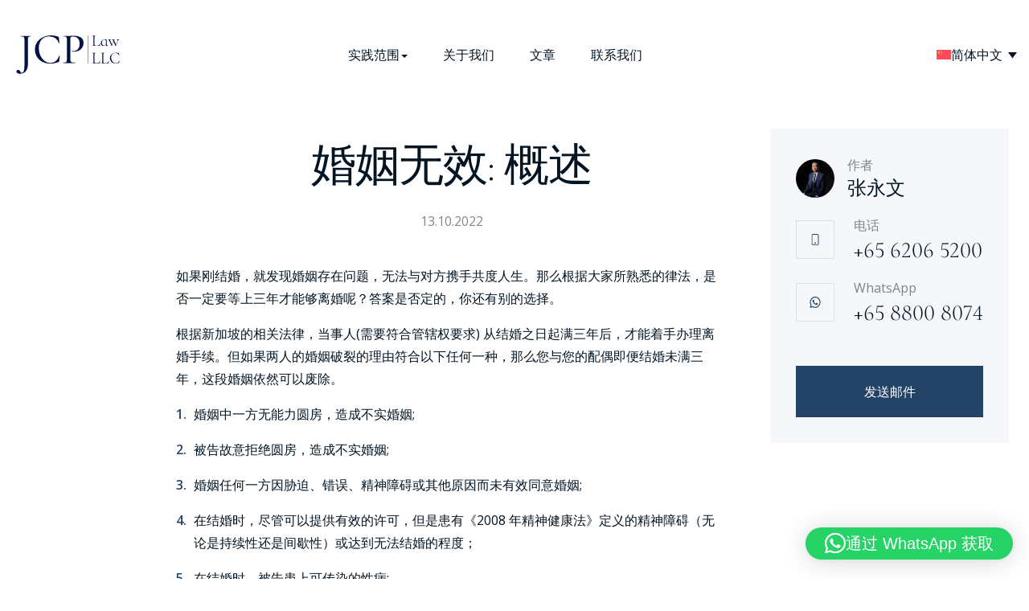

--- FILE ---
content_type: text/html; charset=UTF-8
request_url: https://jcplaw.com.sg/zh-hans/marriage-annulment/
body_size: 36532
content:
<!doctype html>
<html lang="zh-hans" prefix="og: https://ogp.me/ns#">
<head>
    <!--=== META TAGS ===-->
    <meta http-equiv="X-UA-Compatible" content="IE=edge,chrome=1">
    <meta charset="UTF-8" />
<script type="text/javascript">
/* <![CDATA[ */
var gform;gform||(document.addEventListener("gform_main_scripts_loaded",function(){gform.scriptsLoaded=!0}),document.addEventListener("gform/theme/scripts_loaded",function(){gform.themeScriptsLoaded=!0}),window.addEventListener("DOMContentLoaded",function(){gform.domLoaded=!0}),gform={domLoaded:!1,scriptsLoaded:!1,themeScriptsLoaded:!1,isFormEditor:()=>"function"==typeof InitializeEditor,callIfLoaded:function(o){return!(!gform.domLoaded||!gform.scriptsLoaded||!gform.themeScriptsLoaded&&!gform.isFormEditor()||(gform.isFormEditor()&&console.warn("The use of gform.initializeOnLoaded() is deprecated in the form editor context and will be removed in Gravity Forms 3.1."),o(),0))},initializeOnLoaded:function(o){gform.callIfLoaded(o)||(document.addEventListener("gform_main_scripts_loaded",()=>{gform.scriptsLoaded=!0,gform.callIfLoaded(o)}),document.addEventListener("gform/theme/scripts_loaded",()=>{gform.themeScriptsLoaded=!0,gform.callIfLoaded(o)}),window.addEventListener("DOMContentLoaded",()=>{gform.domLoaded=!0,gform.callIfLoaded(o)}))},hooks:{action:{},filter:{}},addAction:function(o,r,e,t){gform.addHook("action",o,r,e,t)},addFilter:function(o,r,e,t){gform.addHook("filter",o,r,e,t)},doAction:function(o){gform.doHook("action",o,arguments)},applyFilters:function(o){return gform.doHook("filter",o,arguments)},removeAction:function(o,r){gform.removeHook("action",o,r)},removeFilter:function(o,r,e){gform.removeHook("filter",o,r,e)},addHook:function(o,r,e,t,n){null==gform.hooks[o][r]&&(gform.hooks[o][r]=[]);var d=gform.hooks[o][r];null==n&&(n=r+"_"+d.length),gform.hooks[o][r].push({tag:n,callable:e,priority:t=null==t?10:t})},doHook:function(r,o,e){var t;if(e=Array.prototype.slice.call(e,1),null!=gform.hooks[r][o]&&((o=gform.hooks[r][o]).sort(function(o,r){return o.priority-r.priority}),o.forEach(function(o){"function"!=typeof(t=o.callable)&&(t=window[t]),"action"==r?t.apply(null,e):e[0]=t.apply(null,e)})),"filter"==r)return e[0]},removeHook:function(o,r,t,n){var e;null!=gform.hooks[o][r]&&(e=(e=gform.hooks[o][r]).filter(function(o,r,e){return!!(null!=n&&n!=o.tag||null!=t&&t!=o.priority)}),gform.hooks[o][r]=e)}});
/* ]]> */
</script>

    <meta name="viewport" content="width=device-width, initial-scale=1, maximum-scale=1">
     
    <!--=== LINK TAGS ===-->
    <link rel="alternate" type="application/rss+xml" title="JCP Law LLC RSS2 Feed" href="https://jcplaw.com.sg/zh-hans/feed/" />
    <link rel="pingback" href="https://jcplaw.com.sg/xmlrpc.php" />
    
    <link rel="preconnect" href="https://fonts.googleapis.com">
    <link rel="preconnect" href="https://fonts.gstatic.com" crossorigin>

    <!-- Google Tag Manager -->
    <script>(function(w,d,s,l,i){w[l]=w[l]||[];w[l].push({'gtm.start':
                new Date().getTime(),event:'gtm.js'});var f=d.getElementsByTagName(s)[0],
            j=d.createElement(s),dl=l!='dataLayer'?'&l='+l:'';j.async=true;j.src=
            'https://www.googletagmanager.com/gtm.js?id='+i+dl;f.parentNode.insertBefore(j,f);
        })(window,document,'script','dataLayer','GTM-T57PFD9');</script>
    <!-- End Google Tag Manager -->

    <link rel="preload" as="script" href="https://ajax.googleapis.com/ajax/libs/jquery/3.4.1/jquery.min.js">
    <!--<title></title>-->
    <!--=== WP_HEAD() ===-->


	
    <link rel="alternate" hreflang="zh-hans" href="https://jcplaw.com.sg/zh-hans/marriage-annulment/" />
<link rel="alternate" hreflang="en" href="https://jcplaw.com.sg/marriage-annulment/" />
<link rel="alternate" hreflang="x-default" href="https://jcplaw.com.sg/marriage-annulment/" />

<!-- Search Engine Optimization by Rank Math PRO - https://rankmath.com/ -->
<title>婚姻无效: 概述 - JCP Law LLC</title>
<meta name="description" content="如果刚结婚，就发现婚姻存在问题，无法与对方携手共度人生。那么根据大家所熟悉的律法，是否一定要等上三年才能够离婚呢？答案是否定的，你还有别的选择。"/>
<meta name="robots" content="follow, index, max-snippet:-1, max-video-preview:-1, max-image-preview:large"/>
<link rel="canonical" href="https://jcplaw.com.sg/zh-hans/marriage-annulment/" />
<meta property="og:locale" content="zh_CN" />
<meta property="og:type" content="article" />
<meta property="og:title" content="婚姻无效: 概述 - JCP Law LLC" />
<meta property="og:description" content="如果刚结婚，就发现婚姻存在问题，无法与对方携手共度人生。那么根据大家所熟悉的律法，是否一定要等上三年才能够离婚呢？答案是否定的，你还有别的选择。" />
<meta property="og:url" content="https://jcplaw.com.sg/zh-hans/marriage-annulment/" />
<meta property="og:site_name" content="JCP Law LLC" />
<meta property="article:section" content="Divorce" />
<meta property="og:image" content="https://jcplaw.com.sg/wp-content/uploads/2022/10/marriage-annulment-singapore.jpg" />
<meta property="og:image:secure_url" content="https://jcplaw.com.sg/wp-content/uploads/2022/10/marriage-annulment-singapore.jpg" />
<meta property="og:image:width" content="445" />
<meta property="og:image:height" content="320" />
<meta property="og:image:alt" content="Marriage Annulment in Singapor" />
<meta property="og:image:type" content="image/jpeg" />
<meta property="article:published_time" content="2022-10-13T23:28:30+08:00" />
<meta name="twitter:card" content="summary_large_image" />
<meta name="twitter:title" content="婚姻无效: 概述 - JCP Law LLC" />
<meta name="twitter:description" content="如果刚结婚，就发现婚姻存在问题，无法与对方携手共度人生。那么根据大家所熟悉的律法，是否一定要等上三年才能够离婚呢？答案是否定的，你还有别的选择。" />
<meta name="twitter:image" content="https://jcplaw.com.sg/wp-content/uploads/2022/10/marriage-annulment-singapore.jpg" />
<meta name="twitter:label1" content="Written by" />
<meta name="twitter:data1" content="admin-jcplaw" />
<meta name="twitter:label2" content="Time to read" />
<meta name="twitter:data2" content="Less than a minute" />
<script type="application/ld+json" class="rank-math-schema-pro">{"@context":"https://schema.org","@graph":[{"@type":"Place","@id":"https://jcplaw.com.sg/zh-hans/#place/","address":{"@type":"PostalAddress","streetAddress":"6 Battery Rd, #11 01A","postalCode":"049909","addressCountry":"Singapore"}},{"@type":"Organization","@id":"https://jcplaw.com.sg/zh-hans/#organization/","name":"JCP Law LLC","url":"https://jcplaw.com.sg","email":"hello@jcplaw.com.sg","address":{"@type":"PostalAddress","streetAddress":"6 Battery Rd, #11 01A","postalCode":"049909","addressCountry":"Singapore"},"logo":{"@type":"ImageObject","@id":"https://jcplaw.com.sg/zh-hans/#logo/","url":"/wp-content/uploads/2022/10/cropped-jcp-law-favicon.png","contentUrl":"/wp-content/uploads/2022/10/cropped-jcp-law-favicon.png","caption":"JCP Law LLC","inLanguage":"zh-Hans","width":"512","height":"512"},"contactPoint":[{"@type":"ContactPoint","telephone":"+65 6206 5200","contactType":"customer support"}],"location":{"@id":"https://jcplaw.com.sg/zh-hans/#place/"}},{"@type":"WebSite","@id":"https://jcplaw.com.sg/zh-hans/#website/","url":"https://jcplaw.com.sg/zh-hans/","name":"JCP Law LLC","alternateName":"JCP Law","publisher":{"@id":"https://jcplaw.com.sg/zh-hans/#organization/"},"inLanguage":"zh-Hans"},{"@type":"ImageObject","@id":"/wp-content/uploads/2022/10/marriage-annulment-singapore.jpg","url":"/wp-content/uploads/2022/10/marriage-annulment-singapore.jpg","width":"445","height":"320","caption":"Marriage Annulment in Singapor","inLanguage":"zh-Hans"},{"@type":"BreadcrumbList","@id":"https://jcplaw.com.sg/zh-hans/marriage-annulment/#breadcrumb","itemListElement":[{"@type":"ListItem","position":"1","item":{"@id":"https://jcplaw.com.sg","name":"Home"}},{"@type":"ListItem","position":"2","item":{"@id":"https://jcplaw.com.sg/zh-hans/marriage-annulment/","name":"\u5a5a\u59fb\u65e0\u6548: \u6982\u8ff0"}}]},{"@type":"WebPage","@id":"https://jcplaw.com.sg/zh-hans/marriage-annulment/#webpage","url":"https://jcplaw.com.sg/zh-hans/marriage-annulment/","name":"\u5a5a\u59fb\u65e0\u6548: \u6982\u8ff0 - JCP Law LLC","datePublished":"2022-10-13T23:28:30+08:00","dateModified":"2022-10-13T23:28:30+08:00","isPartOf":{"@id":"https://jcplaw.com.sg/zh-hans/#website/"},"primaryImageOfPage":{"@id":"/wp-content/uploads/2022/10/marriage-annulment-singapore.jpg"},"inLanguage":"zh-Hans","breadcrumb":{"@id":"https://jcplaw.com.sg/zh-hans/marriage-annulment/#breadcrumb"}},{"@type":"Person","@id":"https://jcplaw.com.sg/zh-hans/author/admin-jcplaw/","name":"admin-jcplaw","url":"https://jcplaw.com.sg/zh-hans/author/admin-jcplaw/","image":{"@type":"ImageObject","@id":"https://secure.gravatar.com/avatar/a95d5ed9831ac9a4c4c6fb4887837084fbc5bdf43260b91d26ffa718413fd7b2?s=96&amp;d=mm&amp;r=g","url":"https://secure.gravatar.com/avatar/a95d5ed9831ac9a4c4c6fb4887837084fbc5bdf43260b91d26ffa718413fd7b2?s=96&amp;d=mm&amp;r=g","caption":"admin-jcplaw","inLanguage":"zh-Hans"},"sameAs":["https://jcplaw.a-max.site"],"worksFor":{"@id":"https://jcplaw.com.sg/zh-hans/#organization/"}},{"@type":"BlogPosting","headline":"\u5a5a\u59fb\u65e0\u6548: \u6982\u8ff0 - JCP Law LLC","datePublished":"2022-10-13T23:28:30+08:00","dateModified":"2022-10-13T23:28:30+08:00","author":{"@id":"https://jcplaw.com.sg/zh-hans/author/admin-jcplaw/","name":"admin-jcplaw"},"publisher":{"@id":"https://jcplaw.com.sg/zh-hans/#organization/"},"description":"\u5982\u679c\u521a\u7ed3\u5a5a\uff0c\u5c31\u53d1\u73b0\u5a5a\u59fb\u5b58\u5728\u95ee\u9898\uff0c\u65e0\u6cd5\u4e0e\u5bf9\u65b9\u643a\u624b\u5171\u5ea6\u4eba\u751f\u3002\u90a3\u4e48\u6839\u636e\u5927\u5bb6\u6240\u719f\u6089\u7684\u5f8b\u6cd5\uff0c\u662f\u5426\u4e00\u5b9a\u8981\u7b49\u4e0a\u4e09\u5e74\u624d\u80fd\u591f\u79bb\u5a5a\u5462\uff1f\u7b54\u6848\u662f\u5426\u5b9a\u7684\uff0c\u4f60\u8fd8\u6709\u522b\u7684\u9009\u62e9\u3002","name":"\u5a5a\u59fb\u65e0\u6548: \u6982\u8ff0 - JCP Law LLC","@id":"https://jcplaw.com.sg/zh-hans/marriage-annulment/#richSnippet","isPartOf":{"@id":"https://jcplaw.com.sg/zh-hans/marriage-annulment/#webpage"},"image":{"@id":"/wp-content/uploads/2022/10/marriage-annulment-singapore.jpg"},"inLanguage":"zh-Hans","mainEntityOfPage":{"@id":"https://jcplaw.com.sg/zh-hans/marriage-annulment/#webpage"}}]}</script>
<!-- /Rank Math WordPress SEO plugin -->

<link rel="alternate" type="application/rss+xml" title="JCP Law LLC &raquo; 婚姻无效: 概述 评论 Feed" href="https://jcplaw.com.sg/zh-hans/marriage-annulment/feed/" />
<link rel="alternate" title="oEmbed (JSON)" type="application/json+oembed" href="https://jcplaw.com.sg/zh-hans/wp-json/oembed/1.0/embed?url=https%3A%2F%2Fjcplaw.com.sg%2Fzh-hans%2Fmarriage-annulment%2F" />
<link rel="alternate" title="oEmbed (XML)" type="text/xml+oembed" href="https://jcplaw.com.sg/zh-hans/wp-json/oembed/1.0/embed?url=https%3A%2F%2Fjcplaw.com.sg%2Fzh-hans%2Fmarriage-annulment%2F&#038;format=xml" />
<style id='wp-img-auto-sizes-contain-inline-css' type='text/css'>
img:is([sizes=auto i],[sizes^="auto," i]){contain-intrinsic-size:3000px 1500px}
/*# sourceURL=wp-img-auto-sizes-contain-inline-css */
</style>
<style id='wp-emoji-styles-inline-css' type='text/css'>

	img.wp-smiley, img.emoji {
		display: inline !important;
		border: none !important;
		box-shadow: none !important;
		height: 1em !important;
		width: 1em !important;
		margin: 0 0.07em !important;
		vertical-align: -0.1em !important;
		background: none !important;
		padding: 0 !important;
	}
/*# sourceURL=wp-emoji-styles-inline-css */
</style>
<style id='classic-theme-styles-inline-css' type='text/css'>
/*! This file is auto-generated */
.wp-block-button__link{color:#fff;background-color:#32373c;border-radius:9999px;box-shadow:none;text-decoration:none;padding:calc(.667em + 2px) calc(1.333em + 2px);font-size:1.125em}.wp-block-file__button{background:#32373c;color:#fff;text-decoration:none}
/*# sourceURL=/wp-includes/css/classic-themes.min.css */
</style>
<link rel='stylesheet' id='wpml-legacy-dropdown-0-css' href='https://jcplaw.com.sg/wp-content/plugins/sitepress-multilingual-cms/templates/language-switchers/legacy-dropdown/style.min.css?ver=1' type='text/css' media='all' />
<link rel='stylesheet' id='brb-public-main-css-css' href='https://jcplaw.com.sg/wp-content/plugins/business-reviews-bundle/assets/css/public-main.css?ver=1.9.115' type='text/css' media='all' />
<script type="text/javascript" src="https://jcplaw.com.sg/wp-content/plugins/sitepress-multilingual-cms/templates/language-switchers/legacy-dropdown/script.min.js?ver=1" id="wpml-legacy-dropdown-0-js"></script>
<script type="text/javascript" id="brb-public-main-js-js-extra">
/* <![CDATA[ */
var brb_vars = {"ajaxurl":"https://jcplaw.com.sg/wp-admin/admin-ajax.php","gavatar":"https://jcplaw.com.sg/wp-content/plugins/business-reviews-bundle/assets/img/google_avatar.png"};
//# sourceURL=brb-public-main-js-js-extra
/* ]]> */
</script>
<script type="text/javascript" defer="defer" src="https://jcplaw.com.sg/wp-content/plugins/business-reviews-bundle/assets/js/public-main.js?ver=1.9.115" id="brb-public-main-js-js"></script>
<script type="text/javascript" src="https://jcplaw.com.sg/wp-includes/js/jquery/jquery.min.js?ver=3.7.1" id="jquery-core-js"></script>
<script type="text/javascript" src="https://jcplaw.com.sg/wp-includes/js/jquery/jquery-migrate.min.js?ver=3.4.1" id="jquery-migrate-js"></script>
<script type="text/javascript" src="https://jcplaw.com.sg/wp-content/themes/JCPLaw/js/custom.js?ver=1.6" id="custom_js-js"></script>
<link rel="https://api.w.org/" href="https://jcplaw.com.sg/zh-hans/wp-json/" /><link rel="alternate" title="JSON" type="application/json" href="https://jcplaw.com.sg/zh-hans/wp-json/wp/v2/posts/606" /><link rel="EditURI" type="application/rsd+xml" title="RSD" href="https://jcplaw.com.sg/xmlrpc.php?rsd" />
<link rel='shortlink' href='https://jcplaw.com.sg/zh-hans/?p=606' />
<meta name="generator" content="WPML ver:4.8.3 stt:59,1,52,57;" />
<link rel="icon" href="/wp-content/uploads/2022/10/cropped-jcp-law-favicon-32x32.png" sizes="32x32" />
<link rel="icon" href="/wp-content/uploads/2022/10/cropped-jcp-law-favicon-192x192.png" sizes="192x192" />
<link rel="apple-touch-icon" href="/wp-content/uploads/2022/10/cropped-jcp-law-favicon-180x180.png" />
<meta name="msapplication-TileImage" content="/wp-content/uploads/2022/10/cropped-jcp-law-favicon-270x270.png" />
		<style type="text/css" id="wp-custom-css">
			#deed-poll-form .answers_radio .gchoice {
    display: flex;
    align-items: center;
}

#deed-poll-form .answers_radio .gchoice:not(:last-child) {
    margin-bottom: 50px;
}

#deed-poll-form fieldset:not(.answers_radio) .gchoice [type=radio] {
    display: none !important;
}

#deed-poll-form .answers_radio .gchoice [type=radio] {
    width: 28px;
    height: 28px;
    border-radius: 5px;
    border: 2px solid #262B3E;
    padding: 0;
    margin: 0;
    cursor: pointer;
}

#deed-poll-form .answers_radio .gchoice [type=radio] + label {
    font-size: 24px;
    line-height: .2;
    position: relative;
    padding-left: 35px;
    cursor: pointer;
}
#deed-poll-form .answers_radio .gchoice [type=radio] + label::before {
    content: '✔';
    position: absolute;
    top: calc(50% - 11px);
    left: -22px;
    font-size: 21px;
    line-height: 1.2;
    display: none;
}

#deed-poll-form .answers_radio .gchoice [type=radio]:checked + label::before {
    display: block;
}

#deed-poll-form .answers_radio .gchoice [type=radio] + label span {
    color: green;
}

/*Step progress*/
#deed-poll-form .gform_wrapper > form {
    display: flex;
    flex-direction: column-reverse;
}

#deed-poll-form .gf_page_steps {
    border: none;
    margin: 30px auto;
    width: 100%;
    display: flex;
    justify-content: space-between;
    grid-gap: 32px;
}

#deed-poll-form .gf_page_steps .gf_step {
    margin: 0;
    width: 100%;
    height: 4px;
    background: #CCCFDA;
}

#deed-poll-form .gf_page_steps .gf_step.gf_step_completed {
    background: #234467;
}

#deed-poll-form .gf_page_steps .gf_step_label {
    display: none;
}

#deed-poll-form .gf_page_steps .gf_step_number {
    width: inherit;
    height: inherit;
    border: none;
    line-height: 0;
    color: transparent;
    margin: 0;
}

#deed-poll-form .gform_wrapper.gravity-theme .gfield.gfield--width-full {
    grid-column: 1/-1;
}

#deed-poll-form .gf_page_steps .gf_step_number:before,
#deed-poll-form .gf_page_steps .gf_step_number:after {
    display: none;
}

/*general styling*/

#deed-poll-form {
    padding: 50px 0 60px;
    max-width: 750px;
    margin: auto;
}

@media (max-width: 1170px) {
    #deed-poll-form {
        padding: 30px 0 40px;
    }
}

#deed-poll-form .gform_heading,
#deed-poll-form .gfield_required {
    display: none;
}

#deed-poll-form .ginput_container {
    max-width: 554px;
    margin: 0 auto;
    width: 100%;
}

#deed-poll-form .answers_radio .ginput_container {
    max-width: 160px;
}

#deed-poll-form .small-field .ginput_container {
    max-width: 350px;
}

#deed-poll-form .gfield_label {
    font-family: 'Open Sans', sans-serif;
    font-style: normal;
    font-weight: 500;
    font-size: 36px;
    line-height: 135%;
    /*     width: 100%; */
    display: block;
    text-align: center;
    color: #262B3E;
}

#deed-poll-form .gfield_description {
    text-align: center;
    font-weight: 400;
    font-size: 18px;
    line-height: 175%;
    color: #262B3E;
    max-width: 618px;
    margin: 0 auto 32px;
    padding: 0;
}

#deed-poll-form .validation_message {
    margin: 5px auto 0;
}

#deed-poll-form .small-field .validation_message {
    max-width: 350px;
    font-size: 15px;
}

#deed-poll-form .gform_validation_errors {
    max-width: 750px;
}

#deed-poll-form .StripeElement,
#deed-poll-form input,
#deed-poll-form textarea {
    border: 1px solid rgba(38, 43, 62, 0.4);
    padding: 16px 24px;
    text-transform: uppercase;
}

#deed-poll-form input::placeholder {
    text-transform: initial;
}

#deed-poll-form .StripeElement {
    height: auto;
    padding: 16px 24px !important;
}

#deed-poll-form .StripeElement iframe {
    height: 18px !important;
}

@media (max-width: 576px) {

    #deed-poll-form .StripeElement {
        padding: 13px 16px !important;
    }
}

#deed-poll-form .gform_page_footer {
    margin-top: 56px;
}

/*name html*/
#name-example {
    max-width: 554px;
    margin: auto;
    background: #F5F5F5;
    padding: 24px 32px 34px;
}

#name-example h4 {
    margin: 0 auto;
    text-align: center;
}

#name-example > p {
    margin: 0 auto 12px;
    font-weight: 400;
    font-size: 13px;
    line-height: 175%;
    color: #262B3E;
    text-align: center;
}

#inputs-example {
    display: flex;
    justify-content: space-between;
    align-items: flex-start;
    grid-gap: 24px;
}

#inputs-example * {
    display: inline-block;
}

#inputs-example .input-example {
    line-height: 100%;
    max-width: 220px;
    text-align: left;
}

#inputs-example .input-example em {
    color: #234467;
    font-style: normal;
}

#inputs-example .input-example strong {
    font-style: normal;
    font-weight: 700;
    font-size: 13px;
    line-height: 175%;
    margin-bottom: 4px;
}

#inputs-example .box-example {
    border: 1px solid rgba(38, 43, 62, 0.4);
    padding: 8px 16px;
    max-width: 220px;
    width: 100%;
    font-style: normal;
    font-weight: 400;
    font-size: 13px;
    line-height: 175%;
}

/*gf buttons*/
#deed-poll-form .gform_page_footer {
    display: flex;
    justify-content: space-between;
}

#deed-poll-form .button {
    padding: 20px 47px;
    border: 1px solid #234467;
    font-weight: 600;
    font-size: 13px;
    line-height: 175%;
    text-align: center;
    letter-spacing: 0.2em;
    text-transform: uppercase;
    background: #234467;
    color: #fff;
    min-width: 220px;
    text-align: center;
    cursor: pointer;

}

#deed-poll-form .button.gform_previous_button {
    background: #fff;
    color: #234467;
}

/*upload btn*/
#deed-poll-form .button.gform_button_select_files {
    background: url(/wp-content/uploads/2022/10/upload-icon.svg) no-repeat center;
    background-size: contain;
    color: transparent;
    border: none;
    padding: 0;
    height: 48px;
    position: relative;
    margin-bottom: 44px;
}

#deed-poll-form .ginput_preview {
    max-width: 554px;
    margin: 16px auto 0;
    display: flex;
    align-items: center;
    grid-gap: 6px;
    flex-wrap: wrap;
}

#deed-poll-form .ginput_preview strong {
    font-weight: 600;
    font-size: 16px;
    line-height: 125%;
}

#deed-poll-form .dashicons-trash:before {
    color: #234467;
}

#deed-poll-form .gform_delete_file {
    padding: 0;
}

#deed-poll-form .gform_fileupload_rules {
    padding: 0;
    font-weight: 400;
    font-size: 13px;
    line-height: 175%;
}

#deed-poll-form .gform_drop_instructions {
    display: none;
}

#deed-poll-form .button.gform_button_select_files:after {
    content: "Upload";
    position: absolute;
    left: 0;
    top: calc(100% + 12px);
    width: 100%;
    text-align: center;
    font-weight: 400;
    font-size: 18px;
    line-height: 175%;
    color: #262B3E;
    text-transform: capitalize;
    letter-spacing: 1px;
}

#deed-poll-form .gform_drop_area {
    background: #fff;
    display: flex;
    align-items: center;
    justify-content: center;
    border: none;
    border-radius: 0;
    min-height: 205px;
    background-image: url("data:image/svg+xml,%3csvg width='100%25' height='100%25' xmlns='http://www.w3.org/2000/svg'%3e%3crect width='100%25' height='100%25' fill='none' stroke='%23333' stroke-width='1' stroke-dasharray='10' stroke-dashoffset='0' stroke-linecap='square'/%3e%3c/svg%3e");
}

/*Payment type radio*/
#deed-poll-form .paytype .gfield_radio {
    border-bottom: 1px solid;
    display: flex;
    justify-content: center;
    margin-bottom: 18px !important;
}

#deed-poll-form .paytype label {
    max-width: initial;
    min-width: 163px;
    text-align: center;
    font-weight: 600;
    font-size: 20px;
    line-height: 150%;
    padding-bottom: 16px;
    cursor: pointer;
}

#deed-poll-form .paytype :checked + label {
    border-bottom: 2px solid #234467;
    color: #234467;
}

/*Pay now QR*/
#paynow {
    display: flex;
    flex-direction: column;
    justify-content: center;
    align-items: center;
    max-width: 554px;
    margin: auto;
}

#paynow strong {
    font-weight: 600;
    font-size: 20px;
    line-height: 150%;
}

#paynow img {
    margin: 10px auto 8px;
}

#paynow p {
    text-align: center;
}

/*yesno-radio gfield_radio*/
#deed-poll-form .yesno-radio .gfield_radio {
    display: flex;
    justify-content: center;
    align-items: center;
    max-width: 554px;
    margin: auto;
}

#deed-poll-form .yesno-radio .gfield_radio label {
    max-width: initial;
    min-width: 120px;
    text-align: center;
    font-weight: 600;
    font-size: 16px;
    line-height: 150%;
    cursor: pointer;
    padding: 6px 12px;
    background: #fff;
    border: 1px solid #234467;
}

#deed-poll-form .yesno-radio .gfield_radio :checked + label {
    background: #234467;
    color: #fff;
}

#deed-poll-form .yesno-radio .gfield_radio :checked + label:before,
#deed-poll-form .yesno-radio .gfield_radio :checked + label:after {
    display: none;
}

/*radio-style gfield_radio*/
#deed-poll-form .radio-style .gfield_radio {
    max-width: 450px;
    margin: auto;
}

#deed-poll-form .radio-style .gfield_radio label {
    max-width: initial;
    text-align: center;
    font-weight: 500;
    font-size: 18px;
    cursor: pointer;
    padding: 8px 12px 8px 28px;
    position: relative;
    line-height: 100%;
}

#deed-poll-form .radio-style .gfield_radio label:before {
    content: '';
    width: 18px;
    height: 18px;
    background: #fff;
    border: 2px solid #234467;
    position: absolute;
    left: 0;
    top: calc(50% - 9px);
    border-radius: 50%;
}

#deed-poll-form .radio-style .gfield_radio :checked + label:before {
    background: #234467;
}

/*ID Card*/
#id-card {
    max-width: 470px;
    margin: 16px auto 40px;
    display: flex;
    grid-gap: 37px;
    align-items: center;
    justify-content: space-between;
    position: relative;
}

#id-image {
    background: url(/wp-content/uploads/2022/10/idcard-form.png) no-repeat center;
    background-size: contain;
    width: 249px;
    height: 152px;
}

#id-message {
    width: 185px;
    max-width: 50%;
    font-weight: 400;
    font-size: 13px;
    line-height: 175%;
    position: relative;
}

#id-message:before {
    content: '';
    width: 41px;
    height: 8px;
    background: url(/wp-content/uploads/2022/10/idcard-arrow.svg) no-repeat center;
    background-size: contain;
    position: absolute;
    top: calc(50% - 12px);
    left: -52px
}

/*Address field*/
#deed-poll-form .ginput_address_line_2 {
    flex: 0 0 50%;
    padding-left: .9804%;
    padding-right: .9804%;
}

/*compact-style*/
.compact-style {
    max-width: 450px;
    width: 100%;
    margin: auto;
}

#deed-poll-form .compact-style .gfield_label {
    font-size: 24px;
    text-align: left;
    margin-bottom: 6px;
}

#deed-poll-form .compact-style .gfield_description {
    font-size: 16px;
    margin-bottom: 6px;
    text-align: left;
}

#deed-poll-form .compact-style .ginput_container {
    margin: 6px auto 6px;
}

#deed-poll-form small {
    color: #234467;
    display: inline-block;
    font-weight: 600;
}

#deed-poll-form a {
    color: #234467;
    border-bottom: 1px solid #234467;
}

#deed-poll-form .gform_page_footer {
    position: relative;
}

#deed-poll-form .gform_ajax_spinner {
    position: absolute;
    right: 16px;
    top: calc(50% - 14px);
}

#field_4_16 h3 {
    width: 100%;
    text-align: center;

}

#input_4_18 {
    display: flex;
    justify-content: center;
    border-bottom: 1px solid rgba(38, 43, 62, 0.2);
}

#field_4_18 {
    margin-bottom: 16px;
}

/*initial step*/
#initial-step .radio-group {
    display: flex;
    align-items: center;
    justify-content: center;
    grid-gap: 40px;
    margin-bottom: 80px;

}

#initial-step h3 {
    margin-top: 0;
}

[name="deed-poll-age"] {
    display: none;
}


[name="deed-poll-age"] + label {
    font-weight: 600;
    font-size: 20px;
    line-height: 150%;
    color: #262B3E;
    opacity: 0.4;
    cursor: pointer;
}

[name="deed-poll-age"]:checked + label {
    opacity: 1;
}

#dp-age-toggle {
    width: 40px;
    height: 24px;
    background: rgba(2, 17, 68, 0.2);
    border-radius: 12px;
    position: relative;
    cursor: pointer;
}

#dp-age-toggle:before {
    content: '';
    width: 20px;
    height: 20px;
    background: #234467;
    position: absolute;
    left: 2px;
    top: 2px;
    border-radius: 50%;
}

#dp-age-toggle.on-state:before {
    left: auto;
    right: 2px;
}

#initial-step .step-btn {
    text-align: center;
}

.form-message {
    max-width: 618px;
    margin: 12px auto;
    font-size: 16px;
    text-align: center;
    border: 1px solid #234467;
    padding: 12px 18px;

}

/*confirmation*/
#deed-poll-form .gform_confirmation_message {
    font-size: 20px;
}

/*mobile*/

@media (max-width: 576px) {
    #id-message {
        font-size: 12px;
        line-height: 135%;
    }

    #initial-step .radio-group {
        flex-direction: column;
        grid-gap: 12px;
        margin-bottom: 60px;
    }

    #dp-age-toggle {
        height: 40px;
        width: 24px;
    }

    [name="deed-poll-age"] + label {
        font-size: 18px;
    }

    #dp-age-toggle.on-state:before {
        bottom: 2px;
        top: auto;
    }

    #deed-poll-form .gfield_label {
        font-size: 28px;
    }

    #deed-poll-form .gfield_description {
        font-size: 16px;
        margin-bottom: 16px;
    }

    #deed-poll-form .StripeElement, #deed-poll-form input, #deed-poll-form textarea {
        padding: 8px 16px;
        font-size: 14px;
    }

    #deed-poll-form .gform_page_footer {
        margin-top: 32px;
    }

    #id-card {
        margin: 0 auto;
    }

    #deed-poll-form .gf_page_steps {
        grid-gap: 8px;
    }

    #deed-poll-form .button {
        min-width: 140px;
        padding: 12px 24px;
        font-size: 12px;
        letter-spacing: 0.1em
    }

    #deed-poll-form .ginput_address_line_2 {
        flex: 1;
    }

    #name-example {
        padding: 16px 16px 24px;
    }

    #name-example h4 {
        font-size: 22px;
    }

    #inputs-example {
        flex-direction: column;
        justify-content: center;
        align-items: center;
    }

    #deed-poll-form .paytype .gfield_radio {
        grid-gap: 12px;
        justify-content: space-between;
        max-width: 260px;
        margin: auto;
    }

    #deed-poll-form .paytype label {
        min-width: initial;
        padding-bottom: 8px;
        font-size: 18px;
    }

    #paynow strong {
        font-size: 18px;
    }

    #paynow p {
        font-size: 16px;
    }


    #deed-poll-form .compact-style .gfield_label {
        font-size: 20px;
        margin-bottom: 0;
    }

    #deed-poll-form .compact-style .gfield_description {
        font-size: 14px;
        margin-bottom: 0;
    }

}

#deed-poll-form .gform_body > div:first-child .gform_page_footer {
    justify-content: flex-end;
}


#field_3_21 .gfield_label,
#field_4_21 .gfield_label {
    margin-bottom: 24px;
}

#deed-poll-form .ginput_product_price_wrapper {
    display: flex;
    justify-content: center;
    align-items: center;
    width: 100%;
    grid-gap: 12px;
    margin-bottom: 20px;
}

#deed-poll-form .service-price label,
#deed-poll-form .service-price .ginput_product_price {
    border: none;
    font-weight: 500;
    font-size: 36px;
    line-height: 135%;
    color: #262B3E;
    padding: 0;
    display: inline-block;
    width: auto;
}

#deed-poll-form .service-price .ginput_product_price {
    width: 120px;
}

#deed-poll-form .answers_radio label {
    max-width: 100%;
}


/*deed poll total*/

#deed-poll-form .gfield_total {
    display: flex;
    justify-content: center;
    align-items: center;
    grid-gap: 12px;
    margin-bottom: 18px;
}

#deed-poll-form .gfield_total .ginput_container {
    margin: 0 !important;
    display: inline-block;
    width: 145px !important;
}

#deed-poll-form .gfield_total .gfield_label {
    margin-bottom: 0;
}

#deed-poll-form #deed-pool-under .ginput_total,
#deed-poll-form #deed-pool-over .ginput_total {
    border: none;
    font-weight: 500 !important;
    font-size: 36px !important;
    line-height: 135% !important;
    color: #262B3E;
    padding: 0;
    display: inline-block;
    width: auto;
}

/*Deed Poll Prices*/
#deed-poll-prices {
    max-width: 300px;
    margin: auto;
}

#deed-poll-form .item-price {
    height: 0 !important;
    visibility: hidden !important;
    margin: 0 !important;
    padding: 0 !important;
    transition: none !important;
}

#deed-poll-prices h4 {
    text-align: center;
    margin: 48px auto 16px;
    font-size: 28px;
}

.dpp-items {
    display: flex;
    grid-gap: 0;
    justify-content: center;
    /* 	justify-content: stretch; */
    align-items: stretch;
    /* 	border: 1px solid var(--text_color); */
    background: #fff;
}


.dpp-item {
    display: flex;
    flex-direction: column;
    width: 50%;
}

.dpp-label {
    font-size: 20px;
    font-weight: 600;
    background: var(--text_color);
    color: #fff;
    padding: 18px;
    text-align: center;
    line-height: 100%;
}

.dpp-price {
    font-size: 28px;
    font-weight: 600;
    text-align: center;
    padding: 10px 10px 15px;
    line-height: 100%;
}

@media (max-width: 576px) {
    #deed-poll-prices h4 {
        font-size: 24px;
    }

    .dpp-label {
        font-size: 18px;
    }

    .dpp-price {
        font-size: 24px;
    }
}

/**
 * Legal Template Single
 **/

/*Popup*/
#download-popup {
    position: fixed;
    width: 100%;
    height: 100%;
    left: 0;
    top: 0;
    background: rgba(0, 0, 0, 0.3);
    z-index: 99999999;
    display: none;
}

.popup-area {
    display: flex;
    align-items: center;
    justify-content: center;
    width: 100%;
    height: 100%;
}

.popup-form {
    max-width: 100%;
    width: 600px;
    background: var(--main_color);
    padding: 32px 24px 24px;
    position: relative;
    border: 4px solid #fff;
}

.popup-close {
    position: absolute;
    right: 16px;
    top: 12px;
    color: #fff;
    font-size: 28px;
    line-height: 100%;
    cursor: pointer;
}

#download-popup .popup-form .gform_wrapper .gform_fields {
    display: grid;
    grid-gap: 24px 32px;
}

#download-popup .gform_description {
    margin: 16px auto 32px;
    font-size: 24px;
    line-height: 115%;
    color: #fff;
}

.popup-form .gform_wrapper input, .popup-form .gform_wrapper textarea {
    display: block;
    height: 36px;
    font: 400 16px var(--text_font) !important;
    color: var(--second_color);
    background: transparent;
    border: 0;
    border-bottom: 1px solid rgba(255, 255, 255, 0.3);
    padding: 0 0 8px 0 !important;
    margin: 0;
    outline: none;
}

.popup-form .gform_wrapper input::placeholder, .popup-form .gform_wrapper textarea::placeholder {
    font: 400 16px var(--text_font);
    color: var(--second_color);
}

#download-popup .popup-form .gform_wrapper input[type=submit] {
    color: var(--main_color);
    background: var(--second_color);
    width: 180px;
    padding: 12px !important;
    margin: 24px auto auto;
    cursor: pointer;
    height: auto;
    font-weight: 700 !important;
}

#download-popup .gform_wrapper .gform_validation_errors {
    color: rgb(255, 61, 65);
    border: 2px solid rgb(255, 61, 65);
    background: transparent;
    padding: 12px 12px;
    margin: 16px auto;
    display: inline-block;
    width: 100%;
    border-radius: 0;
}

#download-popup .gform_wrapper .gform_validation_errors h2 {
    text-align: center;
    font-weight: 600;
    color: rgb(255, 61, 65);
    font-size: 14px;
    font-family: var(--text_font);
}

#download-popup .gform_wrapper .gfield_error input {
    border: 0;
    border-bottom: 1px solid rgb(255, 61, 65);

}

#download-popup .gform_wrapper .gfield_validation_message {
    margin: 0;
    background: transparent;
    border: none;
    color: rgb(255, 61, 65);;
    padding: 4px 0 0 0;
    font-size: 13px;
    font-family: var(--text_font)
}

#download-popup .gform_confirmation_message {
    font-family: var(--text_font);
    font-size: 22px;
    color: #fff;
    text-align: center;
    padding: 32px 12px;
}


/*End Popup*/

/*main*/
#legal-template-main {
    margin: 24px auto 192px;
}

#legal-template-main .container {
    display: flex;
    justify-content: space-between;
    grid-gap: 64px;
}


.ltm-content {
    width: 45%;
    flex-shrink: 0;
}

.ltm-content .breadcrumbs {
    margin-bottom: 16px;

}

.ltm-content .breadcrumbs > * {
    font-family: var(--text_font)
}

.ltm-content .breadcrumbs a {
    color: var(--main_color);
}

#legal-template-main .ltm-content .breadcrumbs a:after {
    content: '';
    width: 20px;
    height: 1px;
    display: inline-block;
    margin: 0 16px 4px;
    background: var(--main_color);;
}

.ltm-title {
    font-size: 56px;
    line-height: 100%;
    margin-bottom: 24px;
}

.ltm-text {
    margin-bottom: 16px;
    font-family: var(--text_font)
}

.ltm-text p {
    margin: 0 0 24px;
    display: inline-block;
    width: 100%;
}

.ltm-btn-group {
    display: flex;
    grid-gap: 24px;
    justify-content: flex-start;;
    flex-wrap: wrap;
}

.ltm-btn-group .button_basic {
    padding: 18px 40px;
    font-weight: 600;
    text-align: center;
}

.button_basic.btn-inverse {
    background: transparent;
    color: var(--main_color);
}

.button_basic.btn-inverse:hover {
    color: #fff;
    background: var(--main_color);
}

#legal-template-main .ltm-image {
    max-width: 565px;
    flex-shrink: 1;
}

@media (max-width: 1200px) {
    #legal-template-main .container {
        grid-gap: 32px;
    }
}

@media (max-width: 1024px) {
    #legal-template-main {
        margin-bottom: 120px;
    }

    #legal-template-main .container > * {
        width: 100%;
        max-width: 100%;
        justify-content: center;
    }

    #legal-template-main .ltm-image {
        display: none;
    }

    .ltm-title {
        font-size: 48px;
    }
}

@media (max-width: 767px) {
    .ltm-title {
        font-size: 42px;
    }

    .ltm-btn-group .button_basic {
        min-width: 320px;
    }
}

@media (max-width: 575px) {
    #legal-template-main {
        margin-bottom: 80px;
    }
}
/*end main*/


/*Additional free templates*/
#additional-templates h2 {
    text-align: center;
    margin: 0 auto 64px;
}

.at-boxes {
    grid-gap: 40px 32px;
    display: grid;
    grid-template-columns: repeat(auto-fill, minmax(300px, 1fr));
}

.at-inner {
    margin: 0 auto;
    width: 320px;
}

.at-box {
    text-align: center;
    background: #F5F7FA;
    transition: all ease-in 0.3s;
    padding: 32px;
    color: #000;
    font-family: var(--text_font);
    display: flex;
    align-items: center;
    justify-content: center;
}

.at-box:hover {
    background: var(--main_color);
    color: #fff;
}

.at-box a {
    color: inherit;
}

@media (max-width: 1480px) {
    .at-boxes {
    }
}

@media (max-width: 767px) {

    .at-boxes {
        grid-gap: 32px;
        flex-direction: column;
        align-items: center;
    }
}

@media (max-width: 575px) {
    .at-box {
        width: 300px;
    }

    #additional-templates h2 {
        margin-bottom: 36px;
    }
}

/*end*/

/*Form section*/
#additional-templates + #get_in_touch {
    margin-top: 96px;
}


/*single-legal-template container*/
@media (max-width: 767px) {
    .single-legal-template .container {
        padding-left: 15px;
        padding-right: 15px;
    }
}

/** Free Legal Templates Archive **/
#additional-templates h1 {
    font-size: 58px;
    text-align: center;
    margin: 32px auto 48px;
}

/**
 * Locations
 **/
.locations-block {
    margin: 40px auto;
}

.locations-block * {
    font-family: var(--text_font);
}

.locations-title {
    font-weight: 600;
    margin-bottom: 9px
}

.locations {
    display: flex;
    flex-direction: column;
    grid-gap: 18px;
}

.location {
    display: flex;
    align-items: center;
}

.location-icon {
    margin-top: 0px;
}

.location-name {
    margin: 0;
    color: #031422;
    opacity: 0.5;
    font-size: 16px;
    line-height: 175%;
}

.location-address {
    color: #031422;
}

.location-link {
    color: #234467;
    border-bottom: 1px solid #234467;
}


@media (max-width: 767px) {
    .location {
        justify-content: center;
    }

    .location * {
        text-align: left;
    }
}


/**end**/

#get_in_touch:first-of-type {
    margin-top: 0;
}


/*profile_contact*/
#profile_contact .title {
    margin-bottom: 48px;
}


/**
 * Deep poll select
 **/
#deed-poll-form .gform_wrapper .gfield--type-select select {
    border: 1px solid rgba(38, 43, 62, 0.4);
    padding: 16px 24px;
    text-transform: uppercase;
    background: transparent url(/wp-content/uploads/2023/07/angle-bottom-blue.svg) no-repeat calc(100% - 16px) center;
    padding-right: 42px !important;
    margin-top: 12px;
}


/**
 * Dropdown Menu FIx
 **/
.sub-menu > li {
    min-width: 396px !important;
}

/**
 * Footer Menu
 **/
.footer-menu nav ul {
    display: flex;
    grid-gap: 48px;
}

.footer-menu nav a {
    color: #fff;
    font-family: var(--text_font)
}

@media (max-width: 1140px) {
    .footer-menu nav ul {
        grid-gap: 24px;
    }
}

@media (max-width: 1024px) {
    body footer {
        padding: 40px 0 32px;
    }

    footer .flex_box.container {
        flex-direction: column;
        grid-gap: 28px
    }

    footer .logo a img {
        height: 53px;
    }

    footer .copyright {
        margin-top: 0 !important;
    }
}

@media (max-width: 575px) {
    .footer-menu nav ul {
        flex-direction: column;
        align-items: center;
        grid-gap: 12px;
    }
}

/**
 * Featured News Embed
 **/
div.post_content .featured-news-embed {
    background: #F5F7FA;
    background-size: 140px;
    padding: 24px 16px;
    margin: 24px auto;
    display: inline-block;
    width: 100%;
}

div.post_content .top-logo-position.featured-news-embed {
    background: #F5F7FA url(/wp-content/uploads/2023/07/round-corner.svg) no-repeat top right;
    background-size: 140px;
}

div.post_content .fne-inner {
    display: flex;
    flex-direction: column;
    align-items: flex-start;
    justify-content: center;
}

div.post_content .fne-content > * {
    margin-top: 0 !important;
    text-align: left;
}

div.post_content .fne-logo {
    max-width: 100%;
    max-height: 100px;
    object-fit: contain;
    object-position: left;
    margin: auto;
    margin-bottom: 16px;
}

div.post_content .fne-inner .fne-title {
    font-size: 16px;
    font-family: "Open Sans", sans-serif;
    font-style: normal;
    font-weight: 400;
    line-height: 175%;
    margin-bottom: 12px;
}

div.post_content .fne-inner .fne-text {
    font-size: 26px;
    font-family: var(--font);
    font-style: normal;
    font-weight: 500;
    line-height: 135%;
    letter-spacing: -0.32px;
    margin-bottom: 16px;
}

div.post_content .fne-inner .btn {
    color: #234467;
    font-size: 16px;
    font-family: var(--text_font);
    font-style: normal;
    font-weight: 400;
    line-height: 175%;
    text-decoration-line: underline;
}

div.post_content .left-logo-position .fne-inner {
    flex-direction: row;
    grid-gap: 24px;
}

div.post_content .left-logo-position .fne-logo {
    width: 100px;
    height: 100px;
    margin: auto;
}

@media (max-width: 767px) {
    div.post_content .featured-news-embed {
        background: #F9FBFC !important;
        padding: 24px 16px 32px;
        margin: 18px -15px 24px;
        width: calc(100% + 30px);
    }

}

@media (max-width: 575px) {

    div.post_content .left-logo-position .fne-inner {
        flex-direction: column;
        grid-gap: 16px;
    }

    div.post_content .fne-content > * {
        text-align: center;
    }

    div.post_content .fne-logo {
        object-position: center;
    }
}

/** Hide switcher from Deed poll form **/
body.page-id-542 .wpml-ls {
    display: none;
}

/**
 * Deed poll success
 **/
#success-main {
    padding: 32px 0 0;
}

#success-main h1 {
    font-size: 62px;
    margin-bottom: 24px;
}

#success-main h4 {
    margin: 0 auto 16px;
    display: inline-block;
}

#success-main h1:before {
    content: '';
    background: url(/wp-content/uploads/2023/07/Icon.svg) no-repeat center;
    background-size: contain;
    display: inline-block;
    width: 36px;
    height: 36px;
    margin-right: 12px;
}

#info-box {
    width: 800px;
    max-width: 100%;
    margin: 24px auto;
    background: #F9F9F9;
    padding: 24px 16px;
}

#info-box h1,
#info-box h2,
#info-box h3,
#info-box h4 {
    margin-top: 0;
}

#info-box h1,
#info-box h2,
#info-box h3 {
    margin-bottom: 24px;
}

/**
 * Payment form
 **/


#field_9_19 {
    display: none;
}


/**
 * form radio
 **/
.gfield_radio .gchoice input {
    display: none !important;
}

.gfield_radio .gchoice label {
    position: relative;

}

.gfield_radio .gchoice label:before {
    content: '';
    position: absolute;
    left: 0;
    top: 5px;
    width: 18px;
    height: 18px;
    border: 1px solid #fff;
}

.gfield_radio .gchoice :checked + label:after {
    content: '';
    position: absolute;
    left: 4px;
    top: 9px;
    width: 10px;
    height: 10px;
    background: #fff;
}

.ginput_container textarea {
    max-width: 100%;
    width: 100%
}

/**
 * Article Links
 **/
.post_content article a {
    color: inherit;
    display: inline-block;
    transition: all ease-in 0.3s;
    background: linear-gradient(90deg, var(--main_color) 0, var(--main_color) 100%) no-repeat left 85%;
    background-size: 100% 2px;
    padding-bottom: 4px;
}

.post_content article a:hover {
    color: var(--main_color);
    background-size: 0 2px;
}

#form_wrap .gform_wrapper *::placeholder {
    opacity: 0.5;
}


/**
 * Deed poll
 **/
#deed-poll-form .answers_radio .gchoice [type=radio] {
    display: inline-block !important;
    width: 28px;
    height: 28px;
    border-radius: 5px;
    border: 2px solid #262B3E;
    padding: 0;
    margin: 0;
    cursor: pointer;
}

#deed-poll-form .answers_radio label::before {
    border: none !important;
}

#deed-poll-form .answers_radio label::after {
    display: none !important;
}

#deed-poll-prices h4,
#deed-poll-form label,
#deed-poll-form div {
    font-family: var(--text_font) !important;
}

#deed-poll-form input:not([type=radio]):not([type=checkbox]):not([type=submit]):not([type=button]):not([type=image]):not([type=file]):not(.ginput_product_price) {
    font: 400 16px var(--text_font) !important;
}

#deed-poll-form .paytype label:before,
#deed-poll-form .paytype label:after {
    display: none !important;
}

#deed-poll-form .gform_validation_errors {
    border-radius: 0;
}

#deed-poll-form .gform_validation_errors * {
    font-family: var(--text_font) !important;
    font-size: 16px;
    text-align: center;
}

#deed-poll-form .answers_radio .ginput_container {
    max-width: 100%;
    display: flex;
    justify-content: center;
}

#deed-poll-form .answers_radio .ginput_container label {
    display: flex;
    grid-gap: 12px;
}

.deed-poll-message {
    background: #FF3923;
    color: #fff;
    padding: 12px;
    text-align: center;
    font-weight: 600;
    max-width: 600px;
    margin: 0 auto 32px;
}

.deed-poll-message strong {
    font-weight: 900;
}

.deed-poll-message * {
    margin: 0;
}

/**
 * Deed poll mobile
 **/
@media (max-width: 575px) {
    #deed-poll-form .answers_radio .gchoice [type=radio] + label {
        padding-left: 10px;
        font-size: 18px;
    }

    #deed-poll-form .answers_radio .ginput_container_radio {
    }

    #deed-poll-form .answers_radio .gchoice:not(:last-child) {
        margin-bottom: 32px;
    }

    #deed-poll-form .answers_radio .gchoice [type=radio] + label::before {
    }
}

@media (max-width: 360px) {
    #deed-poll-form .answers_radio .gchoice [type=radio] + label {
        padding-left: 10px;
        font-size: 16px;
    }
}

/**
 * Mega Menu
 **/
@media (min-width: 1025px) {

    header .container {
        padding: 0 15px !important;
        position: relative;
			min-height: 136px;
    }

    header nav > div > ul > li > a {
        padding-bottom: 54px;
        padding-top: 0;
        margin-top: 54px;
    }

    header nav li,
    header nav li a {
        position: static !important;
        white-space: normal !important;
    }


    li.menu-item-has-children:hover > a + ul,
    li.menu-item-has-children > a:hover + ul {
        opacity: 1 !important;
        visibility: visible !important;
        display: block !important;
    }

    .menu-item-has-children.mega-menu > a + .sub-menu {
        display: none;
        background: var(--main_color);
        position: absolute;
        left: 0;
        width: 100%;
        height: auto !important;
        top: 100%;
        padding: 24px 16px 32px;
        visibility: hidden;
        opacity: 0;
    }

	header nav .sub-menu .sub-menu,
    header nav .sub-menu .sub-menu li {
        display: inline-block !important;
			width: 100% !important;
			
    }
	
	header nav .sub-menu a {
		width: 100%
	}
	

    .menu-item-has-children.mega-menu:hover > a + ul,
    .menu-item-has-children.mega-menu > a:hover + ul {

			flex-wrap: wrap;
        display: block !important;
    }

    .menu-item-has-children.mega-menu .sub-menu {
        display: inline-block !important;
    }

	.mega-menu>a+.sub-menu>li,
    .custom-col {
			display: block;
        width: 25% !important;
        flex: 1;
			float: left;
    }
	
	.mega-menu .sub-menu .sub-menu li {
		width: 100%
	} 

    .custom-col ul {
        display: inline-block !important;
        position: static !important;
    }

    .custom-col > ul {
        display: flex !important;
        flex-direction: column;
    }

    .custom-col .menu-item-has-children {
        padding-bottom: 24px
    }

    .sub-menu > li {
        min-width: auto !important;
    }

		.mega-menu>a+ul>li:not(.menu-item-has-children),
    .custom-col > ul {
        padding: 0 12px;
    }

    .custom-col > ul > li:not(:first-child) {
        border-top: 1px solid rgba(255, 255, 255, 0.3);
        padding-top: 12px;
    }
	
	.custom-col > ul > li:not(.menu-item-has-children) {
		padding-top: 0
	}

    .custom-col li,
    .custom-col a {
        display: inline-block;
        width: 100%;
    }

		.mega-menu>a+ ul > li > a,
    .custom-col > ul > li > a {
        font: 300 24px/1.35 var(--font);
        font-feature-settings: 'pnum' on, 'lnum' on;
        padding: 12px 0 12px !important;
        width: 100%;
    }
	
	.mega-menu .menu-item-has-children>a  {
		padding-bottom: 0 !important;
	}
	
	.mega-menu>a+ ul > li:not(:last-child) > a {
		padding-bottom: 12px;
		padding-top: 12px;
		border-bottom: 1px solid rgba(255, 255, 255, 0.3);
	}
	
	.mega-menu>a+ ul > li:last-child > a {
		padding-top: 12px;
	}
	
    .custom-col .caret {
        display: none;
    }
	
	
	header nav > div > ul > .menu-item-has-children:first-child > .sub-menu::before,
	body header nav > div > ul > .menu-item-has-children:first-child::before {
		display: none !important;
	}
}


/**
 * Deed Pool Card message
 **/ 
#pt-card {
	  max-width: 500px;
    margin: auto;
    text-align: center;
    font-weight: bold;
    font-size: 20px;
}

/**
 * GF Confirmation
 **/
.gform_confirmation_message {
	font-size: 22px;
	color: #fff;
	border: 2px solid #fff;
	padding: 24px;
	text-align: center;
	max-width: 650px;
	width: 100%;
	margin: auto;
}

/**
 * Practice Area
 **/
.single-practice_areas .main_content a {
    color: inherit;
    display: inline-block;
    transition: all ease-in 0.3s;
    background: linear-gradient(90deg, var(--main_color) 0, var(--main_color) 100%) no-repeat left 85%;
    background-size: 100% 2px;
    padding-bottom: 4px;
}

.single-practice_areas .main_content a:hover {
    color: var(--main_color);
    background-size: 0 2px;
}

.single-practice_areas .main_content h4 {
	font-weight: 500;
}

/**
 * Deed poll form
 **/
#deed-poll-form .highlight-description .gfield_description {
    background: #FF3923;
    color: #fff;
    padding: 12px;
    text-align: center;
    font-weight: 600;
    max-width: 550px;
    margin: 0 auto 32px;
	line-height: 125%

}

/**
 * Article ol
 **/
.post_content ol {
	counter-reset: oli;	
}

.post_content ol li {
	list-style: none;
	position: relative;
	padding-left: 22px;
	counter-increment: oli;
	
}

.post_content ol li:before {
	content: counter(oli)'.';
	position: absolute;;
	left: 0;
	top: 0;
	color: var(--main_color);
	font-weight: 700;
}

/**
 * Articles Filter
 **/
.category-filter {
	display: flex;
	justify-content: center;
	margin: 24px auto 0;
}

.category-filter select {
	    background: transparent url(/wp-content/uploads/2024/05/dropdown-icon.svg) no-repeat calc(100% - 16px) center;
    padding-right: 42px !important;
	border: 1px solid #F5F7FA;
	padding: 18px 24px;
	font-size: 18px;
}

.posts_wrap .item_card {
	max-width: 400px;
	width: 100%;
	margin: auto;
}

.posts_wrap {
	grid-template-columns: repeat(12, minmax(0, 1fr)) !important;
	width: 100%;
}

.posts_wrap .item_card {
	height: 100%;
	grid-column: span 4;
}

@media (max-width: 1024px) {
		
	.posts_wrap .item_card {
	height: 100%;
	grid-column: span 6;
}
}

@media (max-width: 575px) {
	
	.posts_wrap .item_card {
	height: 100%;
	grid-column: span 12;
}
}

/**
 * ReCaptcha
 **/
.grecaptcha-badge {
	box-shadow: none !important;
}

body #form_wrap .gform_wrapper input[type=submit] {
	padding: 15px 16px !important;
}

.grecaptcha-badge {
	opacity: 0;
}

.grecaptcha-logo iframe {
	filter: none !important;
}

/**
 * Deed poll
 **/
#deed-poll-form .gform_validation_errors {
	padding: 16px;
	box-shadow: none;
}

.gform_submission_error .gform-icon--circle-error:before {
	display: none;
}

#deed-poll-form .radio-style .gfield_radio .gchoice :checked + label:after {
  border-radius: 50%;
	top: 12px;
}

/**
 * Business Page
 **/
.page-section {
	padding: 120px 0;
}

.section-title {
	margin: 0 auto 56px;
font-size: 40px;
font-weight: 400;
line-height: 100%;
letter-spacing: -0.02em;
}

.text-center {
	text-align: center;
}

.ext-container {
	max-width: 1600px;
	width: 100%;
	margin: auto;
	position: relative;
}

@media (max-width: 767px) {
	.page-section {
	padding: 90px 0;
}
	
	.section-title {
		font-size: 36px;
		margin-bottom: 36px;
	}
}

@media (max-width: 575px) {
	.page-section {
	padding: 60px 0;
}
	
}
/*header section*/
#business-header {
	padding: 0 0 100px;
	min-height: 700px;
	overflow: hidden;
}

#business-header .container {
	display: flex;
	align-items: center;
	justify-content: space-between;
}

#business-header .bh-content {
	padding: 80px 80px 20px 0;
	width: 50%;
}

#business-header .bh-image {
	width: 50%;
	padding-bottom: 50%;
	background-repeat: no-repeat;
	background-size: cover;
	position: absolute;
	top: 0;
	right: 0;
	
	
}

#business-header h1 {
font-size: 56px;
font-weight: 300;
line-height: 100%;
letter-spacing: -0.02em;
	 margin: 0 0 32px;
}

#business-header h4 {
font-size: 32px;
font-weight: 500;
line-height: 135%;;
letter-spacing: -0.01em;
	margin: 0 0 24px;
}

#business-header .bh-text *{
	font-family: var(--text_font);
font-size: 16px;
font-weight: 400;
line-height: 28px;
color: #031422;
}

#business-header .bh-text p {
	margin: 0 0 1rem;
}

#business-header .bh-text p:last-child {
	margin-bottom: 0;
}

@media (max-width: 1024px) {
	#business-header {
		padding: 40px 0 80px;
	}
	
	#business-header .bh-content {
		width: 100%;
		padding: 0;
	}
	
	#business-header br {
		display: none;
	}
	
	#business-header .bh-image {
		display: none;
	}
}

@media (max-width: 575px) {
	#business-header {
		padding: 30px 0 60px;
	}
	
	#business-header h1 {
font-size: 48px;
		margin-bottom: 24px;
	}
	
	
	#business-header h4 {
font-size: 24px;
	}
	
}

/*glance senction*/
#business-glance {
	background: #234467;
}

#business-glance * {
	color: #fff;
}

.info-boxes {
	display: grid;
	grid-template-columns: repeat(12, 1fr);
	grid-gap: 32px;
	align-items: start;
	justify-content: center;

}

.info-box {
	height: 100%;
	align-self: start;
	grid-column: span 3;
	background: rgba(255,255,255,0.06);
		padding: 24px 32px;
	display: flex;
	flex-direction: column;
	align-items: center;
	justify-content: flex-start;;
	grid-gap: 24px;
	width: 100%;
	max-width: 280px;
	margin: auto;
}

.ib-value {
	font-family: var(--font);
font-size: 56px;
font-weight: 300;
line-height: 100%;
letter-spacing: -0.02em;
text-align: center;
}

.ib-name {
		font-family: var(--text_font);
font-size: 16px;
font-weight: 400;
line-height: 28px;
text-align: center;;

}

@media (max-width: 1024px) {
	.info-box {
	grid-column: span 4;
	}
	
		.ib-value {
		font-size: 48px;
	}
}

@media (max-width: 767px) {
	.info-box {
	grid-column: span 6;
		grid-gap: 16px;
	}
	
	.info-boxes {
		grid-gap: 24px;
	}
}

@media (max-width: 575px) {
	.info-box {
	grid-column: span 12;
	}
	
		.ib-value {
		font-size: 38px;
	}
}

/*articles section*/
#business-articles {
	padding-bottom: 0;
}

.posts-grid {
	display: grid;
	grid-template-columns: repeat(12, 1fr);
	grid-gap: 32px;

}

.posts-grid .post-item {
	height: 100%;
	grid-column: span 4;
	background: rgba(255,255,255,0.06);
	display: flex;
	flex-direction: column;
	align-items: center;
	justify-content: space-between;
	grid-gap: 32px;
	max-width: 420px;
	width: 100%;
	margin: auto;
}

.item-inner {
	width: 100%;
	background: #F5F7FA;
}

.item-image {
	width: 100%;
	padding-bottom: 72%;
	background-repeat: no-repeat;
	background-size: cover;
}

.item-info {
	padding: 24px 32px;
}

.item-category {
font-family: var(--text_font);
font-size: 16px;
font-weight: 400;
line-height: 150%;
opacity: 0.5;
	margin-bottom: 4px;
}

.item-title {
font-family: var(--font);
font-size: 32px;
font-weight: 500;
line-height: 135%;
letter-spacing: -0.01em;
}


@media (max-width: 1024px) {
	.posts-grid .post-item  {
	grid-column: span 6;
	}
}

@media (max-width: 767px) {
	.posts-grid .post-item  {
	grid-column: span 12;
	}
	
	.item-info {
		padding: 24px;
	}
	
	.item-title {
		font-size: 28px;
	}
}

@media (max-width: 575px) {
	.item-title {
		font-size: 24px;
	}
}


/**
 * Language switch
 **/
.wpml-ls li ul,
.wpml-ls li {
	transition: none;
}

.wpml-ls li span {
	font-family: var(--text_font);
  color: var(--text_color);
  text-decoration: none !important;
	transition: none;
}

.wpml-ls li a * {
	transition: none !important;
}


/**
 * WPML switch
 **/

#language-switch {
	margin-left: auto;
	min-width: 100px;
}

#language-switch li {
    padding: 0;
    background: transparent;
}

#language-switch li ul {
    background: #fff;
}

#language-switch a {
    background: transparent;
    color: #000;
    display: flex;
    align-items: center;
    justify-content: flex-start;
    grid-gap: 6px;
}

#language-switch a span {
    margin: 0;
}


body .wpml-ls-legacy-dropdown .wpml-ls-sub-menu {

}

#language-switch * {
    border: none;
    transition: none;
}

#language-switch .wpml-ls-legacy-dropdown {
    width: auto;
}

#language-switch a {
    padding: 0;
    border: none;
    width: auto;

}

#language-switch img {

}

.wpml-ls-legacy-dropdown a.wpml-ls-item-toggle {
    position: relative;
}

#language-switch .wpml-ls-item-toggle {
    padding: 6px 18px 6px 6px;
}

#language-switch .wpml-ls-item-toggle:after {
    display: none;
}

#language-switch .wpml-ls-native {
    font-size: 16px;
}

#language-switch li ul {
    padding: 0;
    box-shadow: 0 0 10px 1px rgba(0, 0, 0, 0.3)
}

#language-switch li ul a {
    padding: 6px;
}

#language-switch>div>ul:after {
    content: "";
    vertical-align: middle;
    display: inline-block;
    border: .35em solid transparent;
    border-top: .5em solid;
    position: absolute;
    right: 0;
    top: calc(50% - .175em);
}

/**
 * Lawyer Template Menu
 **/

@media (min-width: 1025px) {
	
.our_team-template-default #language-switch .wpml-ls-current-language>a>span {
	color: #fff;
}
.our_team-template-default	#language-switch>div>ul:after {
	display: none;
}
	
}


.our_team-template-default header  nav>div>ul>li:not(:first-child)>a {
	color: #fff;
}

/*Review Badge*/
.rplg .rplg-badge-fixed {
	bottom: 80px !important;
}

.rplg .rplg-badge-fixed .rplg-badge2 {
	margin: 0 !important;
}

@media (max-width: 767px) {
	.rplg .rplg-badge-fixed {
		display: none !important;
	}
}

/**
 * No lang fix 
 **/
.mobileMenu:nth-child(3):last-child {
	margin-left: auto;
}

/**
 * Google reviews float
 **/
body .rpi-badge-cnt.rpi-badge-right {
	bottom: 80px;
}

@media (max-width: 767px) {
	body>.rpi {
		display: none !important;
	}
}

/**
 * WhatsApp mobile
 **/
@media (max-width: 575px) {
	.qlwapp__text {
		display: none !important;
	}
	.qlwapp__button  {
		padding: 12px !important;
		height: auto !important;
	}
}

/**
 * ST Logo
 **/
.st-logo {
	height: 160px;
	background-repeat: no-repeat;
	background-size: contain;
}

.st-logo-container {

}

.st-logo-container {
	margin-top: 32px;
}

@media (max-width: 767px) {
	#get_in_touch .st-logo {
		background-position: center;
	}
}

/**
 * Divorce Rate
 **/
#divorce-chart-section.page-section {
	padding: 80px 0 60px;
}

#divorce-chart-section .container {
	max-width: 850px;
	margin: auto;
	padding: 0 15px;
}

.chart-container {
    max-width: 820px;
	width: 100%;
    margin: 0 auto 48px;
}

.chart-description {
    margin: 48px auto 24px;
		font-family: var(--text_font);
}

.chart-area {
    display: flex;
    justify-content: flex-start;
    grid-gap: 32px;
    max-width: 900px;
    margin: auto;
    flex-direction: column;
}

.chart-outer {
    width: 100%;
}

.chart-box {
    padding-bottom: 71%;
    position: relative;
}

.chart-outer .chart-draw {
    width: 100%;
    height: 100%;
    position: absolute;
    left: 0;
    top: 0;
}

.chart-title {
    text-align: center;
		margin: 0 auto 32px;
}

.chart-controls .cc-group {
    width: 100%;
    display: flex;
    grid-gap: 24px;
    flex-wrap: wrap;
    justify-content: center;
}

.chart-draw {

}

.cc-item {
    display: flex;
    grid-gap: 8px;
    align-items: center;
}

.cc-item input {
    margin: 0;
}

.cc-item label {
    line-height: 100%;
    font-size: 15px;
    cursor: pointer;
		font-family: var(--text_font);
}

svg>g:first-of-type>g rect:last-of-type,
svg>g:first-of-type>g path{
	display: none !important;
}

svg>g:first-of-type>g circle {
	r: 4
}

@media (max-width: 575px) {
	#divorce-chart-section.page-section {
	padding: 60px 0 20px;
}
	
.chart-title {
    text-align: center;
		margin: 0 auto 18px;
}

}

/**
 * Header Section
 **/
.header-section {
	min-height: 600px;
	display: flex;
	align-items: center;
	justify-content: center;
	text-align: center;
	background-color: rgba(0,0,0,0.5);
	background-repeat: no-repeat;
	background-size: cover;
	background-position: center;
	background-blend-mode: darken;
}


.header-section .header-title {
	font-size: 72px;
	color: #fff;
	margin: 0;
}

@media (max-width: 575px) {
	.header-section {
		min-height: 400px;
	}
	
	.header-section .header-title {
		font-size: 56px;
	}
}

/**
 * Full header
 **/
.header-full {
	display: grid;
	grid-template-columns: 1fr 1.46fr;
	grid-gap: 3.9vw;
	position: relative;
	align-items: center;
	margin-bottom: 50px;
}

.header-full .text-area {
	padding-left: calc((100vw - 1450px) / 2 + 25px);
}

@media (max-width: 1450px) {
	.header-full .text-area {
		padding-left: 15px;
	}
}

.header-full .text-area h4 {
	font-size: 24px;
	margin: 0 0 24px;
	line-height: 100%;
}

.header-full .text-area h1 {
	font-size: 56px;
	line-height: 100%;
	margin: 0;
}

.header-full .image-area {
	position: relative;
	padding-top: 73.5%;
}

.header-full .image-area img {
	position: absolute;
	top: 0;
	left: 0;
	width: 100%;
	height: 100%;
	object-fit: cover;
	object-position: 65% 50%;
}

@media (min-width: 1025px) {
	.header-full {
			background-image: none !important;
	}
}

@media (max-width: 1024px) {
	.header-full {
		margin-bottom: 0;
		background-size: cover;
		background-repeat: no-repeat;
		background-color: #234467;
		grid-gap: 0;
		grid-template-columns: 1fr;
		align-items: center;
		justify-content: center;
		padding: 60px 15px;
		min-height: 400px;
	}
	
	.header-full:before {
		content: '';
		background: #234467;
		width: 100%;
		height: 100%;
		position: absolute;
		left: 0;
		top: 0;
		opacity: 0.7
	}
	
	.header-full .text-area {
		width: 100%;
		padding: 0;
		text-align: center;
		position: relative;
		z-index: 2;
		max-width: 600px;
		margin: auto;
		
	}
	
	.header-full .text-area * {
		color: #fff;
	}
	
	.header-full .text-area h4 {
		margin-bottom: 12px;
	}
	
	.header-full .image-area  {
		display: none
	}
}
		</style>
		<style id='global-styles-inline-css' type='text/css'>
:root{--wp--preset--aspect-ratio--square: 1;--wp--preset--aspect-ratio--4-3: 4/3;--wp--preset--aspect-ratio--3-4: 3/4;--wp--preset--aspect-ratio--3-2: 3/2;--wp--preset--aspect-ratio--2-3: 2/3;--wp--preset--aspect-ratio--16-9: 16/9;--wp--preset--aspect-ratio--9-16: 9/16;--wp--preset--color--black: #000000;--wp--preset--color--cyan-bluish-gray: #abb8c3;--wp--preset--color--white: #ffffff;--wp--preset--color--pale-pink: #f78da7;--wp--preset--color--vivid-red: #cf2e2e;--wp--preset--color--luminous-vivid-orange: #ff6900;--wp--preset--color--luminous-vivid-amber: #fcb900;--wp--preset--color--light-green-cyan: #7bdcb5;--wp--preset--color--vivid-green-cyan: #00d084;--wp--preset--color--pale-cyan-blue: #8ed1fc;--wp--preset--color--vivid-cyan-blue: #0693e3;--wp--preset--color--vivid-purple: #9b51e0;--wp--preset--gradient--vivid-cyan-blue-to-vivid-purple: linear-gradient(135deg,rgb(6,147,227) 0%,rgb(155,81,224) 100%);--wp--preset--gradient--light-green-cyan-to-vivid-green-cyan: linear-gradient(135deg,rgb(122,220,180) 0%,rgb(0,208,130) 100%);--wp--preset--gradient--luminous-vivid-amber-to-luminous-vivid-orange: linear-gradient(135deg,rgb(252,185,0) 0%,rgb(255,105,0) 100%);--wp--preset--gradient--luminous-vivid-orange-to-vivid-red: linear-gradient(135deg,rgb(255,105,0) 0%,rgb(207,46,46) 100%);--wp--preset--gradient--very-light-gray-to-cyan-bluish-gray: linear-gradient(135deg,rgb(238,238,238) 0%,rgb(169,184,195) 100%);--wp--preset--gradient--cool-to-warm-spectrum: linear-gradient(135deg,rgb(74,234,220) 0%,rgb(151,120,209) 20%,rgb(207,42,186) 40%,rgb(238,44,130) 60%,rgb(251,105,98) 80%,rgb(254,248,76) 100%);--wp--preset--gradient--blush-light-purple: linear-gradient(135deg,rgb(255,206,236) 0%,rgb(152,150,240) 100%);--wp--preset--gradient--blush-bordeaux: linear-gradient(135deg,rgb(254,205,165) 0%,rgb(254,45,45) 50%,rgb(107,0,62) 100%);--wp--preset--gradient--luminous-dusk: linear-gradient(135deg,rgb(255,203,112) 0%,rgb(199,81,192) 50%,rgb(65,88,208) 100%);--wp--preset--gradient--pale-ocean: linear-gradient(135deg,rgb(255,245,203) 0%,rgb(182,227,212) 50%,rgb(51,167,181) 100%);--wp--preset--gradient--electric-grass: linear-gradient(135deg,rgb(202,248,128) 0%,rgb(113,206,126) 100%);--wp--preset--gradient--midnight: linear-gradient(135deg,rgb(2,3,129) 0%,rgb(40,116,252) 100%);--wp--preset--font-size--small: 13px;--wp--preset--font-size--medium: 20px;--wp--preset--font-size--large: 36px;--wp--preset--font-size--x-large: 42px;--wp--preset--spacing--20: 0.44rem;--wp--preset--spacing--30: 0.67rem;--wp--preset--spacing--40: 1rem;--wp--preset--spacing--50: 1.5rem;--wp--preset--spacing--60: 2.25rem;--wp--preset--spacing--70: 3.38rem;--wp--preset--spacing--80: 5.06rem;--wp--preset--shadow--natural: 6px 6px 9px rgba(0, 0, 0, 0.2);--wp--preset--shadow--deep: 12px 12px 50px rgba(0, 0, 0, 0.4);--wp--preset--shadow--sharp: 6px 6px 0px rgba(0, 0, 0, 0.2);--wp--preset--shadow--outlined: 6px 6px 0px -3px rgb(255, 255, 255), 6px 6px rgb(0, 0, 0);--wp--preset--shadow--crisp: 6px 6px 0px rgb(0, 0, 0);}:where(.is-layout-flex){gap: 0.5em;}:where(.is-layout-grid){gap: 0.5em;}body .is-layout-flex{display: flex;}.is-layout-flex{flex-wrap: wrap;align-items: center;}.is-layout-flex > :is(*, div){margin: 0;}body .is-layout-grid{display: grid;}.is-layout-grid > :is(*, div){margin: 0;}:where(.wp-block-columns.is-layout-flex){gap: 2em;}:where(.wp-block-columns.is-layout-grid){gap: 2em;}:where(.wp-block-post-template.is-layout-flex){gap: 1.25em;}:where(.wp-block-post-template.is-layout-grid){gap: 1.25em;}.has-black-color{color: var(--wp--preset--color--black) !important;}.has-cyan-bluish-gray-color{color: var(--wp--preset--color--cyan-bluish-gray) !important;}.has-white-color{color: var(--wp--preset--color--white) !important;}.has-pale-pink-color{color: var(--wp--preset--color--pale-pink) !important;}.has-vivid-red-color{color: var(--wp--preset--color--vivid-red) !important;}.has-luminous-vivid-orange-color{color: var(--wp--preset--color--luminous-vivid-orange) !important;}.has-luminous-vivid-amber-color{color: var(--wp--preset--color--luminous-vivid-amber) !important;}.has-light-green-cyan-color{color: var(--wp--preset--color--light-green-cyan) !important;}.has-vivid-green-cyan-color{color: var(--wp--preset--color--vivid-green-cyan) !important;}.has-pale-cyan-blue-color{color: var(--wp--preset--color--pale-cyan-blue) !important;}.has-vivid-cyan-blue-color{color: var(--wp--preset--color--vivid-cyan-blue) !important;}.has-vivid-purple-color{color: var(--wp--preset--color--vivid-purple) !important;}.has-black-background-color{background-color: var(--wp--preset--color--black) !important;}.has-cyan-bluish-gray-background-color{background-color: var(--wp--preset--color--cyan-bluish-gray) !important;}.has-white-background-color{background-color: var(--wp--preset--color--white) !important;}.has-pale-pink-background-color{background-color: var(--wp--preset--color--pale-pink) !important;}.has-vivid-red-background-color{background-color: var(--wp--preset--color--vivid-red) !important;}.has-luminous-vivid-orange-background-color{background-color: var(--wp--preset--color--luminous-vivid-orange) !important;}.has-luminous-vivid-amber-background-color{background-color: var(--wp--preset--color--luminous-vivid-amber) !important;}.has-light-green-cyan-background-color{background-color: var(--wp--preset--color--light-green-cyan) !important;}.has-vivid-green-cyan-background-color{background-color: var(--wp--preset--color--vivid-green-cyan) !important;}.has-pale-cyan-blue-background-color{background-color: var(--wp--preset--color--pale-cyan-blue) !important;}.has-vivid-cyan-blue-background-color{background-color: var(--wp--preset--color--vivid-cyan-blue) !important;}.has-vivid-purple-background-color{background-color: var(--wp--preset--color--vivid-purple) !important;}.has-black-border-color{border-color: var(--wp--preset--color--black) !important;}.has-cyan-bluish-gray-border-color{border-color: var(--wp--preset--color--cyan-bluish-gray) !important;}.has-white-border-color{border-color: var(--wp--preset--color--white) !important;}.has-pale-pink-border-color{border-color: var(--wp--preset--color--pale-pink) !important;}.has-vivid-red-border-color{border-color: var(--wp--preset--color--vivid-red) !important;}.has-luminous-vivid-orange-border-color{border-color: var(--wp--preset--color--luminous-vivid-orange) !important;}.has-luminous-vivid-amber-border-color{border-color: var(--wp--preset--color--luminous-vivid-amber) !important;}.has-light-green-cyan-border-color{border-color: var(--wp--preset--color--light-green-cyan) !important;}.has-vivid-green-cyan-border-color{border-color: var(--wp--preset--color--vivid-green-cyan) !important;}.has-pale-cyan-blue-border-color{border-color: var(--wp--preset--color--pale-cyan-blue) !important;}.has-vivid-cyan-blue-border-color{border-color: var(--wp--preset--color--vivid-cyan-blue) !important;}.has-vivid-purple-border-color{border-color: var(--wp--preset--color--vivid-purple) !important;}.has-vivid-cyan-blue-to-vivid-purple-gradient-background{background: var(--wp--preset--gradient--vivid-cyan-blue-to-vivid-purple) !important;}.has-light-green-cyan-to-vivid-green-cyan-gradient-background{background: var(--wp--preset--gradient--light-green-cyan-to-vivid-green-cyan) !important;}.has-luminous-vivid-amber-to-luminous-vivid-orange-gradient-background{background: var(--wp--preset--gradient--luminous-vivid-amber-to-luminous-vivid-orange) !important;}.has-luminous-vivid-orange-to-vivid-red-gradient-background{background: var(--wp--preset--gradient--luminous-vivid-orange-to-vivid-red) !important;}.has-very-light-gray-to-cyan-bluish-gray-gradient-background{background: var(--wp--preset--gradient--very-light-gray-to-cyan-bluish-gray) !important;}.has-cool-to-warm-spectrum-gradient-background{background: var(--wp--preset--gradient--cool-to-warm-spectrum) !important;}.has-blush-light-purple-gradient-background{background: var(--wp--preset--gradient--blush-light-purple) !important;}.has-blush-bordeaux-gradient-background{background: var(--wp--preset--gradient--blush-bordeaux) !important;}.has-luminous-dusk-gradient-background{background: var(--wp--preset--gradient--luminous-dusk) !important;}.has-pale-ocean-gradient-background{background: var(--wp--preset--gradient--pale-ocean) !important;}.has-electric-grass-gradient-background{background: var(--wp--preset--gradient--electric-grass) !important;}.has-midnight-gradient-background{background: var(--wp--preset--gradient--midnight) !important;}.has-small-font-size{font-size: var(--wp--preset--font-size--small) !important;}.has-medium-font-size{font-size: var(--wp--preset--font-size--medium) !important;}.has-large-font-size{font-size: var(--wp--preset--font-size--large) !important;}.has-x-large-font-size{font-size: var(--wp--preset--font-size--x-large) !important;}
/*# sourceURL=global-styles-inline-css */
</style>
<link rel='stylesheet' id='gform_basic-css' href='https://jcplaw.com.sg/wp-content/plugins/gravityforms/assets/css/dist/basic.min.css?ver=2.9.25' type='text/css' media='all' />
<link rel='stylesheet' id='gform_theme_components-css' href='https://jcplaw.com.sg/wp-content/plugins/gravityforms/assets/css/dist/theme-components.min.css?ver=2.9.25' type='text/css' media='all' />
<link rel='stylesheet' id='gform_theme-css' href='https://jcplaw.com.sg/wp-content/plugins/gravityforms/assets/css/dist/theme.min.css?ver=2.9.25' type='text/css' media='all' />
<link rel='stylesheet' id='qlwapp-frontend-css' href='https://jcplaw.com.sg/wp-content/plugins/wp-whatsapp-chat/build/frontend/css/style.css?ver=7.8.9' type='text/css' media='all' />
</head>
<body class="wp-singular post-template-default single single-post postid-606 single-format-standard wp-theme-JCPLaw">
	<script>
    jQuery(document).ready(function ($) {
        let colsNum = 4;
        setTimeout(() => {
            let menuRoot = $(".mega-menu>.sub-menu");
            for (let i = colsNum; i > 0; i--) {
                if (menuRoot.find(".col" + i).length) {
                    menuRoot.prepend(`<li class="col` + i + `-container custom-col menu-item menu-item-has-children"><ul></ul></li>`);
                }
            }

            $(".mega-menu>.sub-menu>li").each(function () {
                for (let i = 1; i <= colsNum; i++) {
                    if ($(this).hasClass("col" + i)) {
                        $(this).removeClass("col" + i);
                        $(this).detach().appendTo($(".col" + i + "-container>ul"));
                    }
                }
            });
        }, 400);

    })
</script>

        <style>
    /*Start Settings*/
    :root {
        --main_color: #234467;
        --second_color: #FFF;
        --text_color: #031422;
        --bg_color: #031422;
        --font: 'Cormorant';
        --text_font: 'Open Sans';
    }
    body{
        font: 400 16px/1.75 var(--font);
        color: var(--text_color);
        margin: 0;
    }
    .container{
        width: 100%;
        padding: 0 25px;
        margin: 0 auto;
        max-width: 1450px;
    }
    .container.full{
        max-width: 100%;
        padding: 0;
    }
    h1 {
        font: 300 150px/0.75 var(--font);
        color: var(--text_color);
        letter-spacing: -0.02em;
        margin: 0 0 32px;
    }
    h2 {
        font: 400 40px var(--font);
        color: var(--text_color);
        letter-spacing: -0.02em;
    }
    h3 {
        font: 500 32px/1.35 var(--font);
        color: var(--text_color);
        letter-spacing: -0.01em;
    }
    h4 {
        font: 300 24px/1.35 var(--font);
        color: var(--text_color);
        font-feature-settings: 'pnum' on, 'lnum' on;
    }
    h5 {
        font: 400 20px var(--font);
        color: var(--text_color);
    }
    h6 {
        font: 400 18px var(--font);
        color: var(--text_color);
    }
    .button_basic{
        display: inline-block;
        font-family: var(--text_font);
        font-size: 16px;
        background-color: var(--main_color);
        border: 1px solid var(--main_color);
        color: var(--second_color);
        padding: 17px 65px;
        transition: all 0.3s linear;
    }
    .button_basic:hover{
        color: var(--main_color);
        background: transparent;
    }
    .button_white{
        display: inline-block;
        font: 600 16px/1.75 var(--text_font);
        color: var(--main_color);
        background: var(--second_color);
        border: 1px solid var(--second_color);
        padding: 17px 63px;
        transition: all 0.3s linear;
    }
    .button_white:hover{
        color: var(--second_color);
        background: transparent;
    }
    input.form-control::-moz-placeholder,
    textarea::-moz-placeholder{
        color: #7D7D7D;
        opacity: 1!important;
    }
    input.form-control::-webkit-input-placeholder,
    textarea::-webkit-input-placeholder{
        color: #7D7D7D;
    }
    a,
    a:hover,
    a:focus{
        text-decoration: none;
    }
    ul,
    ol{
        list-style-position: inside;
    }
    header ul,
    header ol,
    footer ul,
    footer ol{
        padding: 0;
        margin: 0;
    }
    header ul,
    footer ul{
        list-style: none;
    }
    /*End Start Settings*/

    /*Standart Settings*/
    *,
    :after,
    :before{
        box-sizing: border-box;
    }
    body > .content{
        min-height: 650px;
        width: 100%;
        clear: both;
    }
    .customClear:before,
    .customClear:after{
        content:"";
        display:block;
        height:0;
        overflow:hidden;
        clear:both;
    }
    a,
    button,
    input[type="submit"],
    a img{
        transition:all 0.3s linear;
    }
    input:not([type="checkbox"]),
    select{
        -moz-appearance: none;
        -webkit-appearance: none;
    }
    iframe,
    img{
        max-width: 100%;
    }
    img{
        vertical-align: middle;
    }
    a img{
        border: none;
    }
    input,
    textarea,
    select{
        border-radius: 0;
        border: none;
        box-shadow: none;
    }
    .caret {
        display: inline-block;
        width: 0;
        height: 0;
        margin-left: 2px;
        vertical-align: middle;
        border-top: 4px solid;
        border-right: 4px solid transparent;
        border-left: 4px solid transparent;
    }
    .logo:hover img{
        opacity: 0.7;
    }
    .page-id-1805 .container {
        text-align: center;
    }
    .page-id-1805 p {
        font-family: var(--text_font);
    }
    .page-id-1805 article {
        width: 100%;
        max-width: 1000px;
        margin: 0 auto;
    }
    /*End Standart Settings*/

    /* Header Styles */
    header{
        position: relative;
        width: 100%;
        z-index: 999;
        background: #fff;
    }
    header .logo {
        width: 100%;
        max-width: 139px;
    }
    .single-our_team header{
        position: absolute;
        background: transparent;
    }
    header .container{
        display: flex;
        align-items: center;
        padding-top: 40px;
        padding-bottom: 40px;
    }
    header nav{
        margin-left: 279px;
    }
    header .wpml-wrap{
        margin-left: auto;
    }
    header .logo a{
        display: block;
        transition: none;
    }
    header .logo a img{
        height: 56px;
        /*width: 100%;*/
        object-fit: contain;
        transition: none;
    }
    header nav li{
        position: relative;
    }
    header nav li a{
        font-family: var(--text_font);
        color: var(--text_color);
        display: block;
        text-decoration: none!important;
        font-size: 16px;
        position: relative;
        white-space: nowrap;
        padding: 10px 0;
    }
    header nav li:not(:last-child){
        margin-right: 80px;
    }
    header nav li a:hover{
        color: var(--main_color);
    }
    header nav div > ul > li{
        display: inline-block;
    }
    header nav .menu-item-has-children .sub-menu{
        position: absolute;
        top: 100%;
        display: none;
    }
    header nav .menu-item-has-children .sub-menu li{
        width: auto;
        min-width: 100%;
    }
    header nav .menu-item-has-children .sub-menu li a{
        padding: 10px 15px 10px 40px;
        display: block;
        text-align: left;
        background: transparent;
        color: #fff;
        margin-top: 0;
    }
    header nav .menu-item-has-children .sub-menu li a:hover{
        color: #fff;
    }
    header nav .menu-item-has-children .sub-menu .sub-menu{
        top: 0;
        left: 100%;
    }
    header nav .menu-item-has-children .sub-menu .caret{
        margin-left: 4px;
    }
    .openMenu{
        display: block!important;
    }

    /*lawyer profile header*/
    .single-our_team header .container {
        position: relative;
    }
    .single-our_team header .logo {
        z-index: 1;
    }
    .single-our_team header nav{
        position: absolute;
        left: 0;
        width: 100%;
        display: grid;
        grid-template-columns: 1fr 1.46fr;
        margin: 0;
    }
    header nav .left{
        text-align: right;
    }
    header nav > .left > li, header nav > .right > li{
        display: inline-block;
    }
    header nav .left > li {
        margin-right: 41px;
    }
    header nav .right > li:first-child{
        margin-left: 39px;
    }
    header nav .left li a{
        color: var(--text_color);
    }
    header nav .right li a{
        color: var(--second_color);
    }
    header .fixing.activated nav .right li a{
        color: var(--text_color);
    }
    .single-our_team header nav .menu-item-has-children .sub-menu{
        z-index: 1;
    }
    .single-our_team header .wpml-ls-legacy-dropdown-click a {
        color: var(--second_color);
        border: none;
    }
    .single-our_team header .wpml-ls-legacy-dropdown-click a.wpml-ls-item-toggle {
        color: var(--second_color);
    }
    .single-our_team .wpml-ls-sidebars-header_language_widget .wpml-ls-sub-menu {
        border-color: var(--main_color);
    }
    .single-our_team header .wpml-ls-legacy-dropdown-click a:hover,
    .single-our_team header .wpml-ls-legacy-dropdown-click a:focus,
    .single-our_team header .wpml-ls-legacy-dropdown-click .wpml-ls-current-language:hover>a {
        color: var(--second_color);
    }
    .single-our_team header .fixing.activated .wpml-ls-legacy-dropdown-click a {
        color: var(--text_color);
    }
    .single-our_team header .fixing.activated .wpml-ls-legacy-dropdown-click a.wpml-ls-item-toggle {
        color: var(--text_color);
    }
    .single-our_team .fixing.activated .wpml-ls-sidebars-header_language_widget .wpml-ls-sub-menu {
        border-color: var(--second_color);
    }
    .single-our_team header .fixing.activated .wpml-ls-legacy-dropdown-click a:hover,
    .single-our_team header .fixing.activated .wpml-ls-legacy-dropdown-click a:focus,
    .single-our_team header .fixing.activated .wpml-ls-legacy-dropdown-click .wpml-ls-current-language:hover>a {
        color: var(--text_color);
    }
    /*end lawyer profile header*/
    /*sticky header*/
    .fixing{
        top: -70px;
        transition: top 0.3s
    }
    .fixing.activated{
        position: fixed;
        width: 100%;
        left: 0;
        background: #fff;
        box-shadow: 0 5px 10px rgba(0,0,0,.16)
    }
    .fixing.activated .container{
        /*padding-top: 10px;*/
        /*padding-bottom: 10px;*/
    }
    /*end sticky header*/
    /*mobile menu*/
    .mobileMenu{
        display: none;
        cursor: pointer;
        height: 36px;
        padding: 10px;
        margin-left: 15px;
        width: 38px;
    }
    .iconAnime{
        position: relative;
        height: 100%;
        width: 100%;
    }
    .iconAnime span{
        height: 2px;
        width: 100%;
        background: var(--text_color);
        position: absolute;
        left: 0;
    }
    .iconAnime span:first-child{
        top: 0;
        transition: all 0.25s;
    }
    .iconAnime span:nth-child(2){
        top: calc(50% - 1px);
        transition: all 0.25s;
    }
    .iconAnime span:last-child{
        bottom: 0;
        transition: all 0.25s;
    }
    .mobileMenuOpen .iconAnime span:first-child{
        top: calc(50% - 1px);
        transform: rotate(225deg);
    }
    .mobileMenuOpen .iconAnime span:nth-child(2){
        top: calc(50% - 1px);
        display:none;
    }
    .mobileMenuOpen .iconAnime span:last-child{
        top: 7px;
        transform: rotate(135deg);
    }
    .menu-item-has-children .thereCaret.active img{
        transform: rotate(90deg);
    }
    .menu-item-has-children .thereCaret{
        padding: 0px 10px;
        position: absolute;
        top: 15px;
        right: 20px;
        cursor: pointer;
        display: block;
        z-index: 2;
    }
    .thereCaret img{
        height: 20px;
        transition: 0.3s;
        display: block;
    }
    /*end mobile menu*/
    /*wmpl*/
    header .wpml-ls-sidebars-header_language_widget{
        width: auto;
        background: transparent;
    }
    header .wpml-ls-legacy-dropdown-click a.wpml-ls-item-toggle:after{
        display: none;
    }
    header .wpml-ls-legacy-dropdown-click a{
        font: 400 16px/1.7 var(--text_font);
        color: var(--text_color);
        border: none;
    }
    header .wpml-ls-legacy-dropdown-click a.wpml-ls-item-toggle{
        color: var(--text_color);
        padding-right: 0;
        background: transparent;
    }
    header .wpml-ls-legacy-dropdown-click .wpml-ls-sub-menu a{
        border: none;
        background: transparent;
    }
    header .wpml-ls-legacy-dropdown-click a:hover,
    header .wpml-ls-legacy-dropdown-click a:focus,
    header .wpml-ls-legacy-dropdown-click .wpml-ls-current-language:hover>a{
        color: var(--main_color);
        background: transparent;
    }
    /*End Header Styles*/


    /*new menu Practice Areas*/
    @media(min-width:1026px){
        header nav > div > ul > .menu-item-has-children:first-child::before {
            content: '';
            position: absolute;
            top: calc(100% + 23px);
            right: 0;
            border-left: 14px solid transparent;
            border-right: 14px solid transparent;
            border-bottom: 24px solid transparent;
            transition: 0s 0.15s;
        }
        header nav > div > ul > .menu-item-has-children:first-child:hover::before {
            border-bottom-color: var(--main_color);
            transition: 0s 0s;
        }
        header nav > div > ul > .menu-item-has-children:first-child .sub-menu {
            min-width: auto;
        }

        header nav > div > ul > .menu-item-has-children:first-child > .sub-menu::before {
            content: '';
            position: absolute;
            top: -40px;
            left: 0;
            height: 40px;
            width: 100%;
        }
        header nav > div > ul > .menu-item-has-children:first-child .sub-menu li {
            min-width: auto;
            margin-right: 0;
            break-inside: avoid;
        }
        header nav > div > ul > .menu-item-has-children:first-child > .sub-menu a {
            display: inline-block;
        }
    
        header nav > div > ul > .menu-item-has-children:first-child > .sub-menu > li > a .caret {
            display: none;
        }

        header nav > div > ul > .menu-item-has-children:first-child > .sub-menu .sub-menu a {
            padding: 0;
            margin-top: 16px;
        }
    }
    @media(min-width:1026px) and (max-width:1439px){

        header nav > div > ul > .menu-item-has-children:first-child .sub-menu li a {
            white-space: normal;
        }
    }


    /*Responsivness*//*Responsivness*//*Responsivness*/
    @media(max-width: 1449px){
        header nav li:not(:last-child){
            margin-right: 40px;
        }
        header nav .left > li {
            margin-right: 21px;
        }
        header nav .right > li:first-child {
            margin-left: 19px;
        }
    }
    @media(max-width: 1199px){
        header nav{
            margin-left: 140px;
        }
        header nav .menu-item-has-children .sub-menu{
            left: calc(-450px / 2);
        }
        h1 {
            font-size: 100px;
        }
        h2 {
            font-size: 28px;
        }
    }

    @media(max-width:1025px){
        header nav {
            padding: 0;
            margin-top: 0;
            margin-left: 0;
            background: var(--main_color);
            overflow: auto;
        }
        header nav li{
            display: block!important;
            text-align: left;
        }
        header nav .left > li {
            margin-right: 0;
        }
        header nav li a {
            padding: 10px 15px;
            margin-top: 0;
            color: #fff!important;
            background: none!important;
            display: block;
        }
        header nav li a:after {
            display: none;
        }
        header nav li:not(:last-child){
            margin-right: 0;
        }

        .mobileMenu{
            display: block;
        }
        .fixing nav{
            display: none;
            position: absolute;
            top: 100%;
            left: 0;
            width: 100%;
        }

        header nav .menu-item-has-children .sub-menu li a{
            padding: 10px 50px 10px 25px;
            white-space: normal;
        }
        .header-nav .menu-header-menu-container > ul > li{
            margin-right: 0!important;
        }
        .header-nav .menu-header-menu-container > ul > li > a{
            text-transform: uppercase;
            padding: 10px 15px!important;
        }
        .sub-menu{
            padding-left: 20px!important;
        }
        .sub-menu,
        .sub-menu .sub-menu{
            position: static!important;
        }
        .single-our_team .iconAnime span {
            background: var(--second_color);
        }
        .single-our_team .fixing.activated .iconAnime span {
            background: var(--text_color);
        }
        /*lawyer profile header*/
        .single-our_team header nav{
            display: none;
        }
        header nav .left-container > li {
            margin-right: 0;
        }
        header nav .right > li:first-child{
            margin-left: 0;
        }
        /*end lawyer profile header*/
    }

    @media(max-width:991px){
        .single-our_team .iconAnime span {
            background: var(--text_color);
        }
        /*lawyer profile header*/
        .single-our_team header .wpml-ls-legacy-dropdown-click a {
            color: var(--text_color);
        }
        .single-our_team header .wpml-ls-legacy-dropdown-click a.wpml-ls-item-toggle {
            color: var(--text_color);
        }
        .single-our_team .wpml-ls-sidebars-header_language_widget .wpml-ls-sub-menu {
            border-color: var(--second_color);
        }
        .single-our_team header .wpml-ls-legacy-dropdown-click a:hover,
        .single-our_team header .wpml-ls-legacy-dropdown-click a:focus,
        .single-our_team header .wpml-ls-legacy-dropdown-click .wpml-ls-current-language:hover>a {
            color: var(--text_color);
        }
        /*end lawyer profile header*/
    }

    @media(max-width:767px){
        h2, h3{
            font-size: 32px;
        }
        h4{
            font-size: 24px;
        }
        header .container {
            padding-top: 20px;
            padding-bottom: 20px;
        }
        header .logo {
            max-width: 92px;
        }
        header .logo a img{
            height: 37px;
        }
        .mobileMenu {
            padding: 10px 3px;
            width: 24px;
        }
        h1 {
            font-size: 60px;
        }
    }

    @media(max-width:600px){
        .fixing.activated{
            top:0!important;
        }
    }
</style>
    <!-- Google Tag Manager (noscript) -->
    <noscript><iframe src="https://www.googletagmanager.com/ns.html?id=GTM-T57PFD9" height="0" width="0" style="display:none;visibility:hidden"></iframe></noscript>
    <!-- End Google Tag Manager (noscript) -->
    <header>
        <div class="fixing">
            <div class="container">
                <div class="logo">
                    <a href="/zh-hans/">
                        <img src="/wp-content/uploads/2022/10/JCP-logo-blue.svg" title="" alt="JCP Law LLC Logo"/>
                    </a>                    
                </div>
                <nav>
                    <div class="menu-header-menu-zh-container"><ul><li id="menu-item-723" class="mega-menu menu-item menu-item-type-custom menu-item-object-custom menu-item-has-children menu-item-723"><a href="#">实践范围</a>
<ul class="sub-menu">
	<li id="menu-item-2470" class="col1 menu-item menu-item-type-post_type menu-item-object-practice_areas menu-item-has-children menu-item-2470"><a href="https://jcplaw.com.sg/zh-hans/practice-areas/jiating-fa/">家庭法</a>
	<ul class="sub-menu">
		<li id="menu-item-724" class="menu-item menu-item-type-post_type menu-item-object-practice_areas menu-item-724"><a href="https://jcplaw.com.sg/zh-hans/practice-areas/divorce/">离婚</a></li>
		<li id="menu-item-725" class="menu-item menu-item-type-post_type menu-item-object-practice_areas menu-item-725"><a href="https://jcplaw.com.sg/zh-hans/practice-areas/annulments/">申请婚姻无效</a></li>
		<li id="menu-item-726" class="menu-item menu-item-type-post_type menu-item-object-practice_areas menu-item-726"><a href="https://jcplaw.com.sg/zh-hans/practice-areas/custody-care-control/">抚养权 /  照顾及控制权</a></li>
		<li id="menu-item-727" class="menu-item menu-item-type-post_type menu-item-object-practice_areas menu-item-727"><a href="https://jcplaw.com.sg/zh-hans/practice-areas/maintenance/">赡养</a></li>
		<li id="menu-item-728" class="menu-item menu-item-type-post_type menu-item-object-practice_areas menu-item-728"><a href="https://jcplaw.com.sg/zh-hans/practice-areas/prenuptial-agreements/">婚前协议</a></li>
		<li id="menu-item-729" class="menu-item menu-item-type-post_type menu-item-object-practice_areas menu-item-729"><a href="https://jcplaw.com.sg/zh-hans/practice-areas/personal-protection-orders/">人身安全保护令</a></li>
	</ul>
</li>
	<li id="menu-item-2427" class="col1 menu-item menu-item-type-custom menu-item-object-custom menu-item-has-children menu-item-2427"><a href="#">诉讼 &#038; 争议解决</a>
	<ul class="sub-menu">
		<li id="menu-item-731" class="menu-item menu-item-type-post_type menu-item-object-practice_areas menu-item-731"><a href="https://jcplaw.com.sg/zh-hans/practice-areas/civil-litigation/">民事诉讼</a></li>
		<li id="menu-item-732" class="menu-item menu-item-type-post_type menu-item-object-practice_areas menu-item-732"><a href="https://jcplaw.com.sg/zh-hans/practice-areas/employment/">雇佣</a></li>
		<li id="menu-item-733" class="menu-item menu-item-type-post_type menu-item-object-practice_areas menu-item-733"><a href="https://jcplaw.com.sg/zh-hans/practice-areas/international-arbitration/">国际仲裁</a></li>
	</ul>
</li>
	<li id="menu-item-2774" class="col2 menu-item menu-item-type-custom menu-item-object-custom menu-item-has-children menu-item-2774"><a href="#">企业秘书</a>
	<ul class="sub-menu">
		<li id="menu-item-2775" class="menu-item menu-item-type-custom menu-item-object-custom menu-item-2775"><a href="/practice-areas/corporate-secretarial-services/">企业秘书服务</a></li>
		<li id="menu-item-2777" class="menu-item menu-item-type-custom menu-item-object-custom menu-item-2777"><a href="/practice-areas/tax-accounting-services/">税务 &#038; 会计服务</a></li>
		<li id="menu-item-2778" class="menu-item menu-item-type-custom menu-item-object-custom menu-item-2778"><a href="/practice-areas/bookkeeping-accounting/">会计服务</a></li>
		<li id="menu-item-2779" class="menu-item menu-item-type-custom menu-item-object-custom menu-item-2779"><a href="/practice-areas/company-registration/">公司注册</a></li>
		<li id="menu-item-2780" class="menu-item menu-item-type-custom menu-item-object-custom menu-item-2780"><a href="/practice-areas/fund-structuring-administration/">基金结构 &#038; 管理</a></li>
	</ul>
</li>
	<li id="menu-item-2781" class="col2 menu-item menu-item-type-custom menu-item-object-custom menu-item-has-children menu-item-2781"><a href="#">房地产</a>
	<ul class="sub-menu">
		<li id="menu-item-2783" class="menu-item menu-item-type-post_type menu-item-object-practice_areas menu-item-2783"><a href="https://jcplaw.com.sg/zh-hans/practice-areas/conveyancing/">住宅产权转让</a></li>
		<li id="menu-item-2784" class="menu-item menu-item-type-custom menu-item-object-custom menu-item-2784"><a href="/practice-areas/commercial-conveyancing/">商业产权转让</a></li>
		<li id="menu-item-2785" class="menu-item menu-item-type-custom menu-item-object-custom menu-item-2785"><a href="/practice-areas/development-planning-land/">开发，规划和土地利用</a></li>
		<li id="menu-item-2786" class="menu-item menu-item-type-custom menu-item-object-custom menu-item-2786"><a href="/practice-areas/sale-leasing/">销售 &#038; 租赁</a></li>
	</ul>
</li>
	<li id="menu-item-2424" class="col3 menu-item menu-item-type-custom menu-item-object-custom menu-item-has-children menu-item-2424"><a href="#">财产法</a>
	<ul class="sub-menu">
		<li id="menu-item-730" class="menu-item menu-item-type-post_type menu-item-object-practice_areas menu-item-730"><a href="https://jcplaw.com.sg/zh-hans/practice-areas/probate/">遗嘱认证书和遗产管理证书</a></li>
		<li id="menu-item-1903" class="menu-item menu-item-type-post_type menu-item-object-practice_areas menu-item-1903"><a href="https://jcplaw.com.sg/zh-hans/practice-areas/power-of-attorney/">授权委托书</a></li>
	</ul>
</li>
	<li id="menu-item-2425" class="col3 menu-item menu-item-type-custom menu-item-object-custom menu-item-has-children menu-item-2425"><a href="#">个人法律程序</a>
	<ul class="sub-menu">
		<li id="menu-item-1902" class="menu-item menu-item-type-post_type menu-item-object-practice_areas menu-item-1902"><a href="https://jcplaw.com.sg/zh-hans/practice-areas/deed-poll/">改名契</a></li>
		<li id="menu-item-1906" class="menu-item menu-item-type-post_type menu-item-object-practice_areas menu-item-1906"><a href="https://jcplaw.com.sg/zh-hans/practice-areas/notary-public/">公证人</a></li>
	</ul>
</li>
	<li id="menu-item-2426" class="col3 menu-item menu-item-type-custom menu-item-object-custom menu-item-has-children menu-item-2426"><a href="#">破产，重组和解散</a>
	<ul class="sub-menu">
		<li id="menu-item-1907" class="menu-item menu-item-type-post_type menu-item-object-practice_areas menu-item-1907"><a href="https://jcplaw.com.sg/zh-hans/practice-areas/bankruptcy/">破产</a></li>
	</ul>
</li>
	<li id="menu-item-1905" class="menu-item menu-item-type-post_type menu-item-object-practice_areas menu-item-1905"><a href="https://jcplaw.com.sg/zh-hans/practice-areas/criminal-defence/">刑事辩护律师</a></li>
	<li id="menu-item-2462" class="menu-item menu-item-type-post_type menu-item-object-practice_areas menu-item-2462"><a href="https://jcplaw.com.sg/zh-hans/practice-areas/gongsi-shangye/">公司与商业</a></li>
	<li id="menu-item-2791" class="menu-item menu-item-type-custom menu-item-object-custom menu-item-2791"><a href="/practice-areas/immigration/">移民</a></li>
	<li id="menu-item-2463" class="menu-item menu-item-type-post_type menu-item-object-practice_areas menu-item-2463"><a href="https://jcplaw.com.sg/zh-hans/practice-areas/qiye-binggou/">企业并购</a></li>
	<li id="menu-item-2792" class="menu-item menu-item-type-custom menu-item-object-custom menu-item-2792"><a href="/practice-areas/intellectual-property/">知识产权</a></li>
	<li id="menu-item-2794" class="menu-item menu-item-type-custom menu-item-object-custom menu-item-2794"><a href="/practice-areas/regulatory-appeals/">监管和上诉</a></li>
	<li id="menu-item-2793" class="menu-item menu-item-type-custom menu-item-object-custom menu-item-2793"><a href="/practice-areas/construction/">建筑</a></li>
</ul>
</li>
<li id="menu-item-738" class="menu-item menu-item-type-post_type menu-item-object-page menu-item-738"><a href="https://jcplaw.com.sg/zh-hans/about-us/">关于我们</a></li>
<li id="menu-item-737" class="menu-item menu-item-type-post_type menu-item-object-page current_page_parent menu-item-737"><a href="https://jcplaw.com.sg/zh-hans/articles/">文章</a></li>
<li id="menu-item-739" class="menu-item menu-item-type-post_type menu-item-object-page menu-item-739"><a href="https://jcplaw.com.sg/zh-hans/contact-us/">联系我们</a></li>
</ul></div>       
                </nav>
				<div id="language-switch">
<div
	 class="wpml-ls-statics-shortcode_actions wpml-ls wpml-ls-legacy-dropdown js-wpml-ls-legacy-dropdown">
	<ul role="menu">

		<li role="none" tabindex="0" class="wpml-ls-slot-shortcode_actions wpml-ls-item wpml-ls-item-zh-hans wpml-ls-current-language wpml-ls-first-item wpml-ls-item-legacy-dropdown">
			<a href="#" class="js-wpml-ls-item-toggle wpml-ls-item-toggle" role="menuitem" title="切换到 简体中文(简体中文)">
                                                    <img
            class="wpml-ls-flag"
            src="/wp-content/uploads/flags/zh-flag.svg"
            alt=""
            width=18
            height=18
    /><span class="wpml-ls-native" role="menuitem">简体中文</span></a>

			<ul class="wpml-ls-sub-menu" role="menu">
				
					<li class="wpml-ls-slot-shortcode_actions wpml-ls-item wpml-ls-item-en wpml-ls-last-item" role="none">
						<a href="https://jcplaw.com.sg/marriage-annulment/" class="wpml-ls-link" role="menuitem" aria-label="切换到 English(English)" title="切换到 English(English)">
                                                                <img
            class="wpml-ls-flag"
            src="/wp-content/uploads/flags/eng-flag.svg"
            alt=""
            width=18
            height=18
    /><span class="wpml-ls-native" lang="en">English</span></a>
					</li>

							</ul>

		</li>

	</ul>
</div>
</div>                <div class="mobileMenu">
                    <div class="iconAnime">
                        <span></span>
                        <span></span>
                        <span></span>
                    </div>
                </div>                          
            </div><!--End container-fluid-->
        </div><!--End fixing-->
    </header>
<style>
    /*main_content*/
    .main_content {
        margin: 24px 0 120px;
    }

    .main_content .container {
        display: flex;
        align-items: flex-start;
    }

    .main_content .post_content {
        max-width: 685px;
        margin: 0 4.2vw 0 auto;
    }

    .main_content h1 {
        font-size: 56px;
        font-weight: 300;
        line-height: 1.1;
        margin: 16px 0 24px;
        text-align: center;
    }

    .main_content #breadcrumbs a,
    .main_content #breadcrumbs {
        color: var(--main_color);
        font-family: var(--text_font);
        text-align: center;
    }

    .main_content #breadcrumbs {
        margin: 0 0 16px;
    }

    .main_content #breadcrumbs .breadcrumb_last {
        color: var(--text_color);
    }

    .main_content .date {
        color: var(--text_color);
        font-family: var(--text_font);
        opacity: .5;
        text-align: center;
        display: block;
    }

    .main_content article {
        font-family: var(--text_font);
        margin-top: 40px;
    }

    .main_content article ul {
        list-style: none;
        padding: 0;
    }

    .main_content article ol {
        padding: 0;
    }

    .main_content article ul li {
        position: relative;
        padding-left: 22px;
    }

    .main_content article li:not(:last-child) {
        margin-bottom: 16px;
    }

    .main_content article ul li:before {
        content: '';
        position: absolute;
        left: 0;
        top: 12px;
        width: 6px;
        height: 6px;
        border-radius: 50%;
        background: var(--main_color);
    }

    .main_content article img {
        width: 164%;
        margin-left: -32%;
        max-width: 100vw;
        height: auto;
        object-fit: contain;
        margin-top: 72px;
        margin-bottom: 50px;
    }

    .main_content article .table_wrapper {
        padding-bottom: 5px;
        overflow-x: auto;
        -webkit-overflow-scrolling: touch;
        scrollbar-color: var(--main_color) var(--bg_color);
        scrollbar-width: thin;
    }

    .main_content article .table_wrapper::-webkit-scrollbar {
        height: 5px;
    }

    .main_content article .table_wrapper::-webkit-scrollbar-track {
        background: var(--bg_color);
    }

    .main_content article .table_wrapper::-webkit-scrollbar-thumb {
        background: var(--main_color);
    }

    .main_content article table {
        border-collapse: collapse;
        width: 100%;
        min-width: 680px;
    }

    .main_content article table td {
        border: 1px solid var(--main_color);
        padding: 10px;
    }

    /*sticky sidebar*/
    .main_content .sticky_author {
        background: #F5F7FA;
        padding: 32px;
        position: sticky;
        right: 0;
        top: 158px;
    }

    /*.main_content .sticky_wrap{*/
    /*    position: fixed;*/
    /*    right: 0;*/
    /*    top: 0;*/
    /*}*/
    .main_content .sticky_author h4 {
        margin: 0;
        font-weight: 300;
    }

    .main_content .sticky_author h4 a {
        font: 300 28px var(--font);
        color: var(--text_color);
        font-feature-settings: 'pnum' on, 'lnum' on;
    }

    .main_content .sticky_author .subtitle {
        font: 400 16px/1.7 var(--text_font);
        color: var(--text_color);
        opacity: 0.5;
    }

    .main_content .info_wrap {
        display: flex;
        align-items: center;
        margin-bottom: 16px;
    }

    .main_content .info_wrap:last-of-type {
        margin-bottom: 0;
    }

    .main_content .info_wrap img {
        width: 48px;
        height: 48px;
        object-fit: cover;
        border-radius: 50%;
    }

    .main_content .info_wrap .name_wrap {
        width: calc(100% - 48px);
        padding-left: 16px;
    }

    .main_content .info_wrap .name_wrap,
    .main_content .sticky_author .number_wrap {
        display: flex;
        flex-direction: column;
    }

    .main_content .sticky_author .number_wrap {
        padding-left: 24px;
        width: calc(100% - 48px);
    }

    .main_content .sticky_author .icon_wrap {
        width: 48px;
        height: 48px;
        border: 1px solid rgba(3, 20, 34, 0.1);
        padding: 16px;
    }

    .main_content .sticky_author .icon_wrap svg {
        display: block;
        object-fit: contain;
        width: 100%;
        height: 100%;
    }

    .main_content .sticky_author .icon_wrap svg path {
        fill: #234467;
    }

    .main_content .sticky_author .email_btn {
        width: 100%;
        text-align: center;
        margin-top: 48px;
    }

    .main_content .sticky_author.mob {
        display: none;
    }

    /*end main_content*/
    /*recent-posts*/
    .recent-posts {
        margin: 120px 0;
    }

    .recent-posts h2 {
        text-align: center;
        margin: 0;
    }

    .recent-posts .posts_wrap {
        display: grid;
        grid-template-columns: repeat(auto-fit, minmax(330px, 1fr));
        grid-gap: 33px;
        margin-top: 55px;
    }

    .recent-posts .img_wrap {
        position: relative;
        padding-top: 72%;
    }

    .recent-posts .img_wrap img {
        position: absolute;
        width: 100%;
        height: 100%;
        left: 0;
        top: 0;
        object-fit: cover;
    }

    .recent-posts .text_wrap {
        background: #F5F7FA;
        padding: 24px 32px;
        flex-grow: 1;
    }

    .recent-posts .item_card {
        display: flex;
        flex-direction: column;
    }

    .recent-posts .item_card h3 {
        margin: 0;
    }

    .recent-posts .item_card .cat {
        font: 400 16px/1.7 var(--text_font);
        color: var(--text_color);
        opacity: .5;
    }

    /*end recent-posts*/

    /*Responsive*/
    @media (max-width: 1199px) {
        .main_content article img {
            width: 100vw;
            margin-left: calc(((100vw - 685px) / 2) * -1);
        }
    }

    @media (max-width: 1099px) {
        .main_content .container {
            display: block;
        }

        .main_content .sticky_author.mob {
            display: block;
            position: static;
        }

        .main_content .sticky_author {
            display: none;
        }

        .main_content .post_content {
            margin: 0 auto;
        }

        .main_content .sticky_author.mob .sticky_wrap {
            display: grid;
            grid-template-columns: 1fr 1fr;
        }

        .main_content .sticky_author.mob .info_wrap:first-child,
        .main_content .sticky_author.mob .email_btn {
            grid-column: 1/-1;
            text-align: center;
            max-width: 300px;
            margin: 0 auto;
        }

        .main_content .sticky_author.mob .info_wrap:first-child {
            margin-bottom: 16px;
        }

        .main_content .sticky_author.mob .email_btn {
            margin-top: 30px;
        }

        .main_content .sticky_author.mob .whatsup_wrap,
        .main_content .sticky_author.mob .phone_wrap {
            margin: 0;
        }

        @media (max-width: 767px) {
            /*main_content*/
            .main_content {
                margin: 24px 0 80px;
            }

            .main_content h1 {
                font-size: 40px;
                line-height: 1;
            }

            .main_content .sticky_author.mob h4 a {
                font-size: 20px;
            }

            .main_content .sticky_author.mob .sticky_wrap {
                grid-template-columns: 100%;
            }

            .main_content .sticky_author.mob .whatsup_wrap,
            .main_content .sticky_author.mob .phone_wrap {
                max-width: 300px;
                margin: 0 auto 16px;
            }

            .main_content .sticky_author.mob .whatsup_wrap {
                margin-bottom: 0;
            }

            .main_content .sticky_author.mob {
                padding: 15px;
            }

            /* end *main_content*/
            /*recent-posts*/
            .recent-posts {
                margin: 80px 0;
            }

            .recent-posts .posts_wrap {
                grid-gap: 24px;
                margin-top: 24px;
            }

            .recent-posts .text_wrap {
                padding: 15px 25px 25px;
            }

            .recent-posts .item_card h3 {
                font-size: 24px;
                font-weight: 300;
                line-height: 1.35;
            }

            /* end recent-posts*/
        }
        @media (max-width: 735px) {
            .main_content article img {
                margin-left: -25px;
                margin-top: 30px;
                margin-bottom: 30px;
            }
        }
</style>
<section class="main_content">
    <div class="container">
        <div class="post_content">
                        <h1>婚姻无效: 概述</h1>
            <span class="date">13.10.2022</span>
            <div class="sticky_author mob">
                <div class="sticky_wrap">
                                        <div class="info_wrap">
                        <img src="/wp-content/uploads/2022/09/jeremy-cheong-lawyer.jpg"
                             alt="张永文"/>
                        <div class="name_wrap">
                            <span class="subtitle">作者</span>
                            <h4>张永文</h4>
                        </div>
                    </div>
                                                                <div class="phone_wrap info_wrap">
                            <div class="icon_wrap">
                                <svg version="1.1" id="Шар_1" xmlns="http://www.w3.org/2000/svg"
                                     xmlns:xlink="http://www.w3.org/1999/xlink" x="0px" y="0px"
                                     viewBox="0 0 8.75 14" style="enable-background:new 0 0 8.75 14;"
                                     xml:space="preserve">
                                <path class="st0" d="M7,0.875c0.232,0,0.455,0.092,0.619,0.256S7.875,1.518,7.875,1.75v10.5c0,0.232-0.092,0.455-0.256,0.619
                                C7.455,13.033,7.232,13.125,7,13.125H1.75c-0.232,0-0.455-0.092-0.619-0.256s-0.256-0.387-0.256-0.619V1.75
                                c0-0.232,0.092-0.455,0.256-0.619S1.518,0.875,1.75,0.875H7z M1.75,0C1.286,0,0.841,0.184,0.513,0.513C0.184,0.841,0,1.286,0,1.75
                                v10.5c0,0.464,0.184,0.909,0.513,1.237C0.841,13.816,1.286,14,1.75,14H7c0.464,0,0.909-0.184,1.237-0.513
                                c0.328-0.329,0.513-0.773,0.513-1.237V1.75c0-0.464-0.184-0.909-0.513-1.237S7.464,0,7,0H1.75z"/>
                                    <path class="st0" d="M4.375,12.25c0.232,0,0.455-0.092,0.619-0.256s0.256-0.387,0.256-0.619s-0.092-0.455-0.256-0.619
                                C4.83,10.592,4.607,10.5,4.375,10.5s-0.455,0.092-0.619,0.256C3.592,10.92,3.5,11.143,3.5,11.375s0.092,0.455,0.256,0.619
                                C3.92,12.158,4.143,12.25,4.375,12.25z"/>
                            </svg>
                            </div>
                            <div class="number_wrap">
                                <span class="subtitle">电话</span>
                                <h4>
                                                                        <a class="phone" target=""
                                       href="tel:+6562065200">+65 6206 5200</a>
                                </h4>
                            </div>
                        </div>
                                                                                    <div class="whatsup_wrap info_wrap">
                            <div class="icon_wrap">
                                <svg version="1.1" id="Шар_1" xmlns="http://www.w3.org/2000/svg"
                                     xmlns:xlink="http://www.w3.org/1999/xlink" x="0px" y="0px"
                                     viewBox="0 0 16 17" style="enable-background:new 0 0 16 17;" xml:space="preserve">
                                <path class="st0" d="M11.666,10.187c-0.2-0.106-1.178-0.614-1.361-0.685c-0.182-0.07-0.315-0.105-0.448,0.106
                                c-0.133,0.21-0.514,0.684-0.63,0.825c-0.117,0.141-0.232,0.158-0.431,0.053c-0.199-0.106-0.841-0.328-1.601-1.045
                                C6.604,8.883,6.204,8.194,6.088,7.983c-0.116-0.21-0.013-0.324,0.087-0.429c0.09-0.094,0.199-0.246,0.299-0.368
                                c0.1-0.123,0.133-0.211,0.199-0.352c0.067-0.14,0.034-0.263-0.017-0.368c-0.05-0.106-0.447-1.142-0.614-1.563
                                C5.881,4.492,5.717,4.548,5.595,4.54C5.478,4.535,5.346,4.533,5.213,4.533c-0.133,0-0.348,0.052-0.531,0.263
                                C4.5,5.007,3.986,5.517,3.986,6.553c0,1.036,0.713,2.036,0.813,2.177c0.1,0.14,1.403,2.267,3.4,3.178
                                c0.476,0.217,0.846,0.346,1.135,0.443c0.477,0.161,0.911,0.138,1.254,0.084c0.382-0.06,1.178-0.509,1.344-1.001
                                c0.165-0.492,0.165-0.913,0.116-1.001C11.998,10.345,11.865,10.293,11.666,10.187L11.666,10.187z M8.034,15.431H8.031
                                c-1.186,0-2.35-0.337-3.371-0.976l-0.241-0.152l-2.507,0.696l0.669-2.584L2.424,12.15C1.761,11.034,1.41,9.742,1.412,8.424
                                c0.001-3.86,2.972-7.001,6.624-7.001c1.768,0,3.431,0.73,4.681,2.053c0.616,0.649,1.105,1.421,1.438,2.272
                                c0.332,0.85,0.502,1.762,0.5,2.682C14.653,12.29,11.683,15.431,8.034,15.431L8.034,15.431z M13.669,2.471
                                c-0.738-0.786-1.616-1.408-2.584-1.833C10.118,0.214,9.08-0.003,8.033,0c-4.39,0-7.965,3.779-7.966,8.423
                                c-0.002,1.478,0.365,2.931,1.063,4.211L0,17l4.223-1.172c1.168,0.673,2.477,1.026,3.808,1.026h0.003c4.39,0,7.965-3.779,7.966-8.424
                                c0.003-1.107-0.201-2.204-0.601-3.226C14.999,4.181,14.411,3.252,13.669,2.471"/>
                            </svg>
                            </div>
                            <div class="number_wrap">
                                <span class="subtitle">WhatsApp</span>
                                <h4>
                                    <a class="phone" target="_blank"
                                       href="https://wa.me/+6588008074">+65 8800 8074</a>
                                </h4>
                            </div>
                        </div>
                                        <a class="email_btn button_basic scroll_btn"
                       href="#get_in_touch">发送邮件</a>
                </div>
            </div><!--End sticky_author mob-->
            <article>
                <p>如果刚结婚，就发现婚姻存在问题，无法与对方携手共度人生。那么根据大家所熟悉的律法，是否一定要等上三年才能够离婚呢？答案是否定的，你还有别的选择。</p>
<p>根据新加坡的相关法律，当事人(需要符合管辖权要求) 从结婚之日起满三年后，才能着手办理离婚手续。但如果两人的婚姻破裂的理由符合以下任何一种，那么您与您的配偶即便结婚未满三年，这段婚姻依然可以废除。</p>
<ol>
<li>婚姻中一方无能力圆房，造成不实婚姻;</li>
<li>被告故意拒绝圆房，造成不实婚姻;</li>
<li>婚姻任何一方因胁迫、错误、精神障碍或其他原因而未有效同意婚姻;</li>
<li>在结婚时，尽管可以提供有效的许可，但是患有《2008 年精神健康法》定义的精神障碍（无论是持续性还是间歇性）或达到无法结婚的程度；</li>
<li>在结婚时，被告患上可传染的性病;</li>
<li>在结婚时，被告因原告以外的其他人怀孕。</li>
</ol>
<p>最好的情况是双方对婚姻无效的理由意见一致，那么整个流程就会便得直接了当且不会耗时过久。</p>
<p>如果另一方对无效的理由提出异议，则提出申请的一方，必须提供证据为宣布婚姻无效申请辩护。证明各种婚姻无效的理由需要提供不同的证据，您的律师将协助您准备所需证据。</p>
<p>根据我们的经验，最常见婚姻无效的理由，是一方声称另一方故意拒绝圆房，尽管他／她已经尽力尝试与另一方圆房。</p>
<p>一旦宣布婚姻无效成功（包括法院批准废止后的三个月），那么这段婚姻将会被认为从来不存在。即您的身份是单身，而不是离婚人士。</p>
<p>从聘请律师开始，整个宣布婚姻无效的程序需要耗费4-6个月的时间。</p>
<h2>需要准备的文件</h2>
<p>整个过程将需要准备及递交多种文件，包括以下文件:</p>
<ul>
<li>无效令状</li>
<li>无效声明</li>
<li>详情陈述书</li>
<li>主问证据宣誓书</li>
<li>送达回执</li>
<li>应诉通知书 (被告）</li>
<li>请求案件排期审查</li>
<li>起草同意令</li>
</ul>
<p>除了这些文件外，当事人还需要出席公开法庭，回答法官的问题，然后才能获取婚姻无效。</p>
<p>对于个人来说整个流程相当具有挑战性，哪怕两人之间就终止婚姻的理由没有异议，但考虑到大量的文件以及后续的出庭，聘请律师协助仍是最好的选择。</p>
            </article>
        </div><!--End post_content-->
        <div class="sticky_author">
            <div class="sticky_wrap">
                                <div class="info_wrap">
                    <img src="/wp-content/uploads/2022/09/jeremy-cheong-lawyer.jpg"
                         alt="张永文"/>
                    <div class="name_wrap">
                        <span class="subtitle">作者</span>
                        <h4>张永文</h4>
                    </div>
                </div>
                                                    <div class="phone_wrap info_wrap">
                        <div class="icon_wrap">
                            <svg version="1.1" id="Шар_1" xmlns="http://www.w3.org/2000/svg"
                                 xmlns:xlink="http://www.w3.org/1999/xlink" x="0px" y="0px"
                                 viewBox="0 0 8.75 14" style="enable-background:new 0 0 8.75 14;" xml:space="preserve">
                                <path class="st0" d="M7,0.875c0.232,0,0.455,0.092,0.619,0.256S7.875,1.518,7.875,1.75v10.5c0,0.232-0.092,0.455-0.256,0.619
                                C7.455,13.033,7.232,13.125,7,13.125H1.75c-0.232,0-0.455-0.092-0.619-0.256s-0.256-0.387-0.256-0.619V1.75
                                c0-0.232,0.092-0.455,0.256-0.619S1.518,0.875,1.75,0.875H7z M1.75,0C1.286,0,0.841,0.184,0.513,0.513C0.184,0.841,0,1.286,0,1.75
                                v10.5c0,0.464,0.184,0.909,0.513,1.237C0.841,13.816,1.286,14,1.75,14H7c0.464,0,0.909-0.184,1.237-0.513
                                c0.328-0.329,0.513-0.773,0.513-1.237V1.75c0-0.464-0.184-0.909-0.513-1.237S7.464,0,7,0H1.75z"/>
                                <path class="st0" d="M4.375,12.25c0.232,0,0.455-0.092,0.619-0.256s0.256-0.387,0.256-0.619s-0.092-0.455-0.256-0.619
                                C4.83,10.592,4.607,10.5,4.375,10.5s-0.455,0.092-0.619,0.256C3.592,10.92,3.5,11.143,3.5,11.375s0.092,0.455,0.256,0.619
                                C3.92,12.158,4.143,12.25,4.375,12.25z"/>
                            </svg>
                        </div>
                        <div class="number_wrap">
                            <span class="subtitle">电话</span>
                            <h4>
                                                                <a class="phone" target=""
                                   href="tel:+6562065200">+65 6206 5200</a>
                            </h4>
                        </div>
                    </div>
                                                                    <div class="whatsup_wrap info_wrap">
                        <div class="icon_wrap">
                            <svg version="1.1" id="Шар_1" xmlns="http://www.w3.org/2000/svg"
                                 xmlns:xlink="http://www.w3.org/1999/xlink" x="0px" y="0px"
                                 viewBox="0 0 16 17" style="enable-background:new 0 0 16 17;" xml:space="preserve">
                                <path class="st0" d="M11.666,10.187c-0.2-0.106-1.178-0.614-1.361-0.685c-0.182-0.07-0.315-0.105-0.448,0.106
                                c-0.133,0.21-0.514,0.684-0.63,0.825c-0.117,0.141-0.232,0.158-0.431,0.053c-0.199-0.106-0.841-0.328-1.601-1.045
                                C6.604,8.883,6.204,8.194,6.088,7.983c-0.116-0.21-0.013-0.324,0.087-0.429c0.09-0.094,0.199-0.246,0.299-0.368
                                c0.1-0.123,0.133-0.211,0.199-0.352c0.067-0.14,0.034-0.263-0.017-0.368c-0.05-0.106-0.447-1.142-0.614-1.563
                                C5.881,4.492,5.717,4.548,5.595,4.54C5.478,4.535,5.346,4.533,5.213,4.533c-0.133,0-0.348,0.052-0.531,0.263
                                C4.5,5.007,3.986,5.517,3.986,6.553c0,1.036,0.713,2.036,0.813,2.177c0.1,0.14,1.403,2.267,3.4,3.178
                                c0.476,0.217,0.846,0.346,1.135,0.443c0.477,0.161,0.911,0.138,1.254,0.084c0.382-0.06,1.178-0.509,1.344-1.001
                                c0.165-0.492,0.165-0.913,0.116-1.001C11.998,10.345,11.865,10.293,11.666,10.187L11.666,10.187z M8.034,15.431H8.031
                                c-1.186,0-2.35-0.337-3.371-0.976l-0.241-0.152l-2.507,0.696l0.669-2.584L2.424,12.15C1.761,11.034,1.41,9.742,1.412,8.424
                                c0.001-3.86,2.972-7.001,6.624-7.001c1.768,0,3.431,0.73,4.681,2.053c0.616,0.649,1.105,1.421,1.438,2.272
                                c0.332,0.85,0.502,1.762,0.5,2.682C14.653,12.29,11.683,15.431,8.034,15.431L8.034,15.431z M13.669,2.471
                                c-0.738-0.786-1.616-1.408-2.584-1.833C10.118,0.214,9.08-0.003,8.033,0c-4.39,0-7.965,3.779-7.966,8.423
                                c-0.002,1.478,0.365,2.931,1.063,4.211L0,17l4.223-1.172c1.168,0.673,2.477,1.026,3.808,1.026h0.003c4.39,0,7.965-3.779,7.966-8.424
                                c0.003-1.107-0.201-2.204-0.601-3.226C14.999,4.181,14.411,3.252,13.669,2.471"/>
                            </svg>
                        </div>
                        <div class="number_wrap">
                            <span class="subtitle">WhatsApp</span>
                            <h4>
                                <a class="phone" target="_blank"
                                   href="https://wa.me/+6588008074">+65 8800 8074</a>
                            </h4>
                        </div>
                    </div>
                                <a class="email_btn button_basic scroll_btn"
                   href="#get_in_touch">发送邮件</a>
            </div>
        </div><!--End sticky_author-->
    </div><!--End container-->
</section><!--End main_content-->


<section class="recent-posts">
    <div class="container">
        <h2>类似文章</h2>
        <div class="posts_wrap">
                            <a class="item_card" href="https://jcplaw.com.sg/zh-hans/hunqian-xieyi-hunhou-xieyi/">
                    <div class="img_wrap">
                        <img class="img_bg" src="/wp-content/uploads/2024/03/prenup-postnup-agreements.jpg" alt="新加坡的婚前协议和婚后协议"
                             title="新加坡的婚前协议和婚后协议"/>
                    </div>
                    <div class="text_wrap">
                                                <div class="cat">
                            Divorce                        </div>
                                                <h3>新加坡的婚前协议和婚后协议</h3>
                    </div>
                </a>
                                <a class="item_card" href="https://jcplaw.com.sg/zh-hans/yin-tongjian-lihun/">
                    <div class="img_wrap">
                        <img class="img_bg" src="/wp-content/uploads/2024/02/divorce-adultery.jpg" alt="因通奸离婚"
                             title="因通奸离婚"/>
                    </div>
                    <div class="text_wrap">
                                                <div class="cat">
                            Divorce                        </div>
                                                <h3>因通奸离婚</h3>
                    </div>
                </a>
                                <a class="item_card" href="https://jcplaw.com.sg/zh-hans/zai-xinjiapo-xieyi-lihun/">
                    <div class="img_wrap">
                        <img class="img_bg" src="/wp-content/uploads/2024/03/divorce-mutual-agreement.jpg" alt="在新加坡协议离婚"
                             title="在新加坡协议离婚"/>
                    </div>
                    <div class="text_wrap">
                                                <div class="cat">
                            Divorce                        </div>
                                                <h3>在新加坡协议离婚</h3>
                    </div>
                </a>
                        </div>
    </div>
</section><!--End recent-post-->

<style>
    #form_wrap .gform_heading {
        display: none;
    }

    #form_wrap .gform_wrapper .gform_fields {
        grid-gap: 48px 32px;
    }

    #form_wrap .gform_wrapper .ginput_container {
        margin: 0;
    }

    #form_wrap .gform_wrapper input,
    #form_wrap .gform_wrapper select,
    #form_wrap .gform_wrapper textarea {
        display: block;
        font: 400 16px var(--text_font) !important;
        color: var(--second_color);
        background: transparent;
        border: 1px solid rgba(255, 255, 255, 0.3);
        padding: 13px 16px !important;
        margin: 0;
        outline: none;
    }

    #form_wrap .gform_wrapper input[type=submit] {
        height: auto;
        display: flex;
        align-items: center;
        justify-content: center;
        font: 600 16px/1.75 var(--text_font) !important;
        color: var(--main_color);
        background: var(--second_color);
        width: 100%;
        max-width: 400px;
        padding: 18px !important;
        margin: 0 0 0 auto;
        cursor: pointer;
    }

    #form_wrap .gform_wrapper textarea {
        height: 160px !important;
    }

    #form_wrap .gform_wrapper option {
        color: #000;
    }

    #form_wrap .gform_wrapper input::placeholder,
    #form_wrap .gform_wrapper select::placeholder,
    #form_wrap .gform_wrapper textarea::placeholder {
        font: 400 16px var(--text_font);
        color: var(--second_color);
    }

    #form_wrap .gform_wrapper .gfield_label {
        font: 400 16px/1.75 var(--text_font);
        color: var(--second_color);
    }

    #form_wrap .gform_wrapper .gfield_radio {
        display: flex;
        align-items: center;
        width: auto;
        margin: 0;
    }

    #form_wrap .gform_wrapper .gfield_radio .gchoice {
        margin: 0;
    }

    #form_wrap .gform_wrapper .gfield_radio input {
        position: absolute;
    }

    #form_wrap .gform_wrapper .gfield_radio label {
        width: 100%;
        font: 600 16px/1.75 var(--text_font);
        color: var(--second_color);
        border: 1px solid transparent;
        max-width: 100%;
        padding: 1px 23px;
        margin: 0;
        cursor: pointer;
    }

    #form_wrap .gform_wrapper .gfield_radio input:checked + label {
        border-color: var(--second_color);
    }

    #form_wrap .gform_wrapper .gfield--type-select {
        display: flex;
        justify-content: space-between;
        align-items: center;
    }

    #form_wrap .gform_wrapper .gfield--type-select .gfield_label {
        margin: 0 !important;
    }

    #form_wrap .gform_wrapper .gfield--type-select .ginput_container_select {
        width: 60%;
    }

    #form_wrap .gform_wrapper .gfield--type-select select {
        background: transparent url(/wp-content/uploads/2023/06/angle-bottom.svg) no-repeat calc(100% - 16px) center;
        padding-right: 42px !important;
    }

    #form_wrap .gform_wrapper li.gfield_error input:not([type=radio]):not([type=checkbox]):not([type=submit]):not([type=button]):not([type=image]):not([type=file]) {
        border: 0;
        border-bottom: 1px solid rgb(255, 61, 65);
    }

    #form_wrap .gform_wrapper .validation_error {
        color: rgb(255, 61, 65);
        border: 2px solid rgb(255, 61, 65);
    }

    #form_wrap .gform_wrapper .gform_validation_errors > h2 {
        color: rgb(255, 61, 65);
    }

    #form_wrap .gform_wrapper .gform_footer {
        margin: 64px 0 0;
        padding: 0;
        position: relative;
    }

    #form_wrap .gform_wrapper li.gfield.gfield_error {
        background-color: transparent;
        border: 0;
    }

    #form_wrap .gform_wrapper li.gfield.gfield_error.gfield_contains_required .ginput_container {
        margin: 0;
    }


    #form_wrap .gform_wrapper .validation_message {
        color: rgb(255, 61, 65);
    }

    #form_wrap .gform_wrapper .gform_ajax_spinner {
        position: absolute;
        top: calc(50% - 10px);
        left: 0;
    }

    #form_wrap .gform_wrapper .gform_confirmation_message {
        font-family: var(--text_font);
        font-size: 22px;
        color: #fff;
        text-align: center;
    }

    #form_wrap .gform_wrapper .gfield_description:not(.validation_message) {
        font: 400 13px/1.75 var(--text_font);
        color: var(--second_color);
    }

    #form_wrap .StripeElement  {
        display: block;
        font: 400 16px var(--text_font) !important;
        color: var(--second_color);
        background: transparent;
        border: 1px solid rgba(255, 255, 255, 0.3);
        padding: 13px 16px !important;
        margin: 0;
        outline: none;
        height: auto;
    }

    #form_wrap .gform_wrapper .ginput_complex {
        grid-gap: 16px;
    }


    #form_wrap .gform_wrapper .gfield_error .StripeElement,
    #form_wrap .gform_wrapper .gfield_error select,
    #form_wrap .gform_wrapper .gfield_error textarea,
    #form_wrap .gform_wrapper .gfield_error input {
        border-color: rgb(255, 61, 65)
    }

    #form_wrap .gform_wrapper .gform_validation_errors .gform_submission_error {
        font-family: var(--text_font);
        font-size: 16px;
        text-align: center;
    }

    #form_wrap .gform_wrapper .gform_validation_errors {
        background: transparent;
        border-radius: 0;
        margin-bottom: 24px;
        border: 1px solid rgb(255, 61, 65);
    }

    #form_wrap .gform_wrapper .validation_message {
        padding: 0;
        background: transparent;
        border: none;
        font-family: var(--text_font);
        font-size: 14px;
        font-weight: 400;
        line-height: 100%;
    }

    /*Responsive*/
    @media (max-width: 767px) {
        #form_wrap {
            margin-top: 32px;
        }

        #form_wrap .gform_wrapper .gform_footer {
            margin: 32px 0 0;
        }

        #form_wrap .gform_wrapper .gfield--type-select {
            display: inline-block;
        }

        #form_wrap .gform_wrapper .gfield--type-select .ginput_container_select {
            max-width: 100%;
            width: 360px;
        }
    }

    @media (max-width: 575px) {
        #form_wrap .gform_wrapper input[type=submit] {
            max-width: 100%;
        }

        #form_wrap .gform_wrapper .gfield--type-select .ginput_container_select {
            width: 100%;
        }

        #form_wrap .gform_wrapper .gfield_radio {
            display: grid;
            grid-template-columns: 1fr 1fr;
        }

        #form_wrap .gform_wrapper .gfield_radio label {
            display: flex;
            align-items: center;
            justify-content: center;
            padding: 9px 23px;
        }

        #form_wrap .gform_wrapper .gform_fields {
            grid-gap: 28px 0;
        }

        #form_wrap .gform_wrapper .gfield--type-select .ginput_container_select {
            width: 100%;
        }
    }
</style><style>
    /*get_in_touch*/
    .get_in_touch {
        background: var(--main_color);
        margin: 120px 0 0;
    }

    .get_in_touch .wrapper {
        display: grid;
        grid-template-columns: minmax(380px, 1fr) 2.27fr;
        margin-right: calc((100% - 1450px) / 2);
        padding-left: calc((100% - 1450px) / 2);
        background: var(--second_color);
    }

    .get_in_touch .left_block {
        padding: 130px 25px;
    }

    .get_in_touch .title {
        line-height: 1;
        margin: 0;
        text-transform: capitalize;
    }

    .get_in_touch .phones_wrap {
        margin-top: 57px;
    }

    .get_in_touch .item {
        display: flex;
        align-items: center;
    }

    .get_in_touch .icon_wrap {
        display: flex;
        align-items: center;
        justify-content: center;
        width: 48px;
        height: 48px;
        border: 1px solid rgba(3, 20, 34, 0.1);
        margin-right: 24px;
    }

    .get_in_touch .icon_wrap svg {
        object-fit: contain;
    }

    .get_in_touch .item_label {
        font-family: var(--text_font);
        margin-bottom: -8px;
    }

    .get_in_touch .number_wrap a {
        display: inline-block;
        font-size: 32px;
        font-weight: 500;
        line-height: 1.35;
        letter-spacing: -0.01em;
        color: var(--main_color);
        font-feature-settings: 'pnum' on, 'lnum' on;
    }

    .get_in_touch .whatsapp {
        margin-top: 27px;
    }

    .get_in_touch .text_wrap {
        font-family: var(--text_font);
    }

    .get_in_touch .text_wrap.visit {
        margin-top: 40px;
    }

    .get_in_touch .text_label {
        font-weight: 600;
    }

    .get_in_touch .text_wrap a {
        display: inline-block;
        font-size: 16px;
        color: var(--main_color);
        border-bottom: 1px solid var(--main_color);
    }

    .get_in_touch .text_wrap.hours {
        margin-top: 24px;
    }

    .get_in_touch .right_block {
        background: var(--main_color);
        padding: 125px 25px 70px 40px;
    }

    #form_wrap {
        max-width: 835px;
        margin-left: auto;
    }

    /*Responsive*/
    @media (max-width: 1450px) {
        .get_in_touch .wrapper {
            margin-right: 0;
            padding-left: 0;
        }
    }

    @media (max-width: 991px) {
        .get_in_touch .wrapper {
            grid-template-columns: 100%;
        }

        .get_in_touch .left_block {
            display: grid;
            grid-template-columns: 1fr 1fr;
            align-items: center;
            text-align: center;
            padding: 0 25px 70px;
        }

        .get_in_touch .title {
            grid-column: 1/-1;
        }

        .get_in_touch .phones_wrap {
            grid-row: 2/4;
        }

        .get_in_touch .item {
            justify-content: center;
        }

        .get_in_touch .right_block {
            padding: 70px 25px;
        }

        .get_in_touch .form_wrap {
            margin: 0 auto;
        }
    }

    @media (max-width: 767px) {
        .get_in_touch {
            margin: 50px 0 0;
        }

        .get_in_touch .phones_wrap {
            margin-top: 40px;
        }

        .get_in_touch .left_block {
            display: block;
        }

        .get_in_touch {
            margin-top: 70px;
        }

        .get_in_touch .title {
            font-size: 32px;
            line-height: 1.35;
            letter-spacing: -0.01em;
        }

    }

    @media (max-width: 480px) {

        .get_in_touch .form_wrap .gform_wrapper .gfield_radio {
            display: grid;
            grid-template-columns: 1fr 1fr;
        }

        .get_in_touch .form_wrap .gform_wrapper .gfield_radio label {
            display: flex;
            align-items: center;
            justify-content: center;
            padding: 9px 23px;
        }

</style>
<section class="get_in_touch" id="get_in_touch">
    <div class="wrapper">
        <div class="left_block">
           <h2 class="title">联系我们</h2>
            <div class="phones_wrap">
                                    <div class="item phone">
                        <div class="icon_wrap">
                            <svg width="10" height="14" viewBox="0 0 10 14" fill="none"
                                 xmlns="http://www.w3.org/2000/svg">
                                <path d="M7.625 0.875C7.85706 0.875 8.07962 0.967187 8.24372 1.13128C8.40781 1.29538 8.5 1.51794 8.5 1.75V12.25C8.5 12.4821 8.40781 12.7046 8.24372 12.8687C8.07962 13.0328 7.85706 13.125 7.625 13.125H2.375C2.14294 13.125 1.92038 13.0328 1.75628 12.8687C1.59219 12.7046 1.5 12.4821 1.5 12.25V1.75C1.5 1.51794 1.59219 1.29538 1.75628 1.13128C1.92038 0.967187 2.14294 0.875 2.375 0.875H7.625ZM2.375 0C1.91087 0 1.46575 0.184374 1.13756 0.512563C0.809374 0.840752 0.625 1.28587 0.625 1.75V12.25C0.625 12.7141 0.809374 13.1592 1.13756 13.4874C1.46575 13.8156 1.91087 14 2.375 14H7.625C8.08913 14 8.53425 13.8156 8.86244 13.4874C9.19063 13.1592 9.375 12.7141 9.375 12.25V1.75C9.375 1.28587 9.19063 0.840752 8.86244 0.512563C8.53425 0.184374 8.08913 0 7.625 0L2.375 0Z"
                                      fill="#234467"/>
                                <path d="M5 12.25C5.23206 12.25 5.45462 12.1578 5.61872 11.9937C5.78281 11.8296 5.875 11.6071 5.875 11.375C5.875 11.1429 5.78281 10.9204 5.61872 10.7563C5.45462 10.5922 5.23206 10.5 5 10.5C4.76794 10.5 4.54538 10.5922 4.38128 10.7563C4.21719 10.9204 4.125 11.1429 4.125 11.375C4.125 11.6071 4.21719 11.8296 4.38128 11.9937C4.54538 12.1578 4.76794 12.25 5 12.25Z"
                                      fill="#234467"/>
                            </svg>
                        </div>
                        <div class="number_wrap">
                            <div class="item_label">电话</div>
                            <a href="tel:+6562065200" target="">
                                +65 6206 5200                            </a>
                        </div>
                    </div>
                
                                    <div class="item whatsapp">
                        <div class="icon_wrap">
                            <svg width="16" height="17" viewBox="0 0 16 17" fill="none"
                                 xmlns="http://www.w3.org/2000/svg">
                                <path fill-rule="evenodd" clip-rule="evenodd"
                                      d="M11.6659 10.1873C11.4662 10.0817 10.4876 9.57314 10.3054 9.50231C10.1231 9.43218 9.99051 9.39747 9.85721 9.60855C9.72457 9.81822 9.34342 10.2928 9.22753 10.4331C9.11097 10.574 8.99508 10.591 8.79613 10.4862C8.59717 10.3799 7.95543 10.1582 7.19513 9.44139C6.60363 8.88322 6.20371 8.19402 6.08782 7.98293C5.97193 7.77256 6.0751 7.65852 6.17491 7.55368C6.26467 7.45948 6.37386 7.30789 6.47367 7.18535C6.57348 7.0621 6.60631 6.97427 6.67262 6.83331C6.73961 6.69306 6.70612 6.57052 6.65588 6.46498C6.60631 6.35944 6.2084 5.32315 6.04227 4.90169C5.88083 4.49156 5.71671 4.54752 5.5948 4.54044C5.47824 4.53477 5.3456 4.53336 5.21297 4.53336C5.08033 4.53336 4.86463 4.58577 4.68243 4.79685C4.49955 5.00723 3.98576 5.51652 3.98576 6.55281C3.98576 7.58839 4.6985 8.58926 4.79831 8.73022C4.89813 8.87047 6.2017 10.9969 8.1986 11.9085C8.67421 12.1253 9.04465 12.2549 9.33337 12.3512C9.81032 12.512 10.2444 12.4893 10.5874 12.4348C10.9692 12.3746 11.765 11.9255 11.9311 11.4339C12.0966 10.9423 12.0966 10.5209 12.047 10.4331C11.9975 10.3452 11.8648 10.2928 11.6652 10.1873H11.6659ZM8.03381 15.431H8.03113C6.84507 15.4313 5.68079 15.0941 4.66032 14.455L4.41916 14.3034L1.91249 14.999L2.5817 12.415L2.42428 12.1501C1.76119 11.034 1.41028 9.74227 1.4121 8.42422C1.41344 4.56381 4.38366 1.42307 8.03649 1.42307C9.80496 1.42307 11.4676 2.15265 12.7176 3.47582C13.3341 4.12506 13.8228 4.89713 14.1553 5.74736C14.4878 6.5976 14.6576 7.50911 14.6549 8.42918C14.6535 12.2896 11.6833 15.431 8.03381 15.431ZM13.6688 2.47069C12.9307 1.6851 12.0525 1.0622 11.0851 0.638095C10.1178 0.213991 9.08038 -0.00288734 8.03314 2.90257e-05C3.64278 2.90257e-05 0.0683272 3.77898 0.0669875 8.42352C0.0649531 9.90163 0.43165 11.3542 1.13008 12.6345L0 17L4.22289 15.8284C5.39107 16.5014 6.70015 16.8541 8.03046 16.8541H8.03381C12.4242 16.8541 15.9986 13.0751 16 8.42989C16.0032 7.32296 15.7988 6.22634 15.3987 5.20346C14.9986 4.18058 14.4106 3.25175 13.6688 2.47069Z"
                                      fill="#234467"/>
                            </svg>
                        </div>
                        <div class="number_wrap">
                            <div class="item_label">WhatsApp</div>
                            <a href="https://wa.me/+6588008074" target="">
                                +65 8800 8074                            </a>
                        </div>
                    </div>
                            </div>

                            <div class="locations-block">
                    <div class="locations-title">探访会所</div>
                    <div class="locations">
                                                    <div class="location">
                                <span class="location-icon icon_wrap">
                                    <svg width="24" height="24" viewBox="0 0 24 24" fill="none"
                                         xmlns="http://www.w3.org/2000/svg">
<path d="M3.75 21H20.25M4.5 3H19.5M5.25 3V21M18.75 3V21M9 6.75H10.5M9 9.75H10.5M9 12.75H10.5M13.5 6.75H15M13.5 9.75H15M13.5 12.75H15M9 21V17.625C9 17.004 9.504 16.5 10.125 16.5H13.875C14.496 16.5 15 17.004 15 17.625V21"
      stroke="#234467" stroke-width="1.5" stroke-linecap="round" stroke-linejoin="round"/>
</svg>
                                </span>
                                <div class="location-info">
                                    <h4 class="location-name">Raffles Place</h4>
                                    <div class="location-address">6 Battery Road, #11-01A, <br />
Singapore, 049909</div>
                                    <a href="https://www.google.com/maps/place/JCP+Law/@1.2856141,103.8519726,15z/data=!4m2!3m1!1s0x0:0xe8a91f0b0cafa713?sa=X&ved=2ahUKEwjBj4SL3c36AhWrznMBHXj8BPEQ_BJ6BAhNEB8" class="location-link"
                                       target="_blank"> 在谷歌地图上查看</a>
                                </div>
                            </div>
                                            </div>
                </div>
            
            <div class="text_wrap hours">
                <div class="text_label">预约时间：</div>
                <div class="text_description">星期一 – 星期五: 9am – 5pm</div>
            </div>
                    </div>
        <div class="right_block">
            <div id="form_wrap">
                <script type="text/javascript">
/* <![CDATA[ */

/* ]]&gt; */
</script>

                <div class='gf_browser_chrome gform_wrapper gravity-theme gform-theme--no-framework' data-form-theme='gravity-theme' data-form-index='0' id='gform_wrapper_1' ><div id='gf_1' class='gform_anchor' tabindex='-1'></div>
                        <div class='gform_heading'>
                            <p class='gform_description'></p>
							<p class='gform_required_legend'></p>
                        </div><form method='post' enctype='multipart/form-data' target='gform_ajax_frame_1' id='gform_1'  action='/zh-hans/marriage-annulment/#gf_1' data-formid='1' novalidate>
                        <div class='gform-body gform_body'><div id='gform_fields_1' class='gform_fields top_label form_sublabel_below description_below validation_below'><div id="field_1_3" class="gfield gfield--type-text gfield--input-type-text gfield--width-half gfield_contains_required field_sublabel_below gfield--no-description field_description_below hidden_label field_validation_below gfield_visibility_visible"  ><label class='gfield_label gform-field-label' for='input_1_3'>名<span class="gfield_required"><span class="gfield_required gfield_required_asterisk">*</span></span></label><div class='ginput_container ginput_container_text'><input name='input_3' id='input_1_3' type='text' value='' class='large'    placeholder='名' aria-required="true" aria-invalid="false"   /></div></div><div id="field_1_5" class="gfield gfield--type-text gfield--input-type-text gfield--width-half field_sublabel_below gfield--no-description field_description_below hidden_label field_validation_below gfield_visibility_visible"  ><label class='gfield_label gform-field-label' for='input_1_5'>姓</label><div class='ginput_container ginput_container_text'><input name='input_5' id='input_1_5' type='text' value='' class='large'    placeholder='姓'  aria-invalid="false"   /></div></div><div id="field_1_7" class="gfield gfield--type-phone gfield--input-type-phone gfield--width-half gfield_contains_required field_sublabel_below gfield--no-description field_description_below hidden_label field_validation_below gfield_visibility_visible"  ><label class='gfield_label gform-field-label' for='input_1_7'>电话<span class="gfield_required"><span class="gfield_required gfield_required_asterisk">*</span></span></label><div class='ginput_container ginput_container_phone'><input name='input_7' id='input_1_7' type='tel' value='' class='large'  placeholder='电话' aria-required="true" aria-invalid="false"   /></div></div><div id="field_1_6" class="gfield gfield--type-email gfield--input-type-email gfield--width-half gfield_contains_required field_sublabel_below gfield--no-description field_description_below hidden_label field_validation_below gfield_visibility_visible"  ><label class='gfield_label gform-field-label' for='input_1_6'>邮件<span class="gfield_required"><span class="gfield_required gfield_required_asterisk">*</span></span></label><div class='ginput_container ginput_container_email'>
                            <input name='input_6' id='input_1_6' type='email' value='' class='large'   placeholder='邮件' aria-required="true" aria-invalid="false"  />
                        </div></div><div id="field_1_8" class="gfield gfield--type-textarea gfield--input-type-textarea gfield_contains_required field_sublabel_below gfield--no-description field_description_below hidden_label field_validation_below gfield_visibility_visible"  ><label class='gfield_label gform-field-label' for='input_1_8'>短信<span class="gfield_required"><span class="gfield_required gfield_required_asterisk">*</span></span></label><div class='ginput_container ginput_container_textarea'><textarea name='input_8' id='input_1_8' class='textarea large'    placeholder='请让我们了解关与您要查询的相关信息。' aria-required="true" aria-invalid="false"   rows='10' cols='50'></textarea></div></div><div id="field_1_16" class="gfield gfield--type-select gfield--input-type-select gfield--width-full inline-field gfield_contains_required field_sublabel_below gfield--no-description field_description_below field_validation_below gfield_visibility_visible"  ><label class='gfield_label gform-field-label' for='input_1_16'>您希望我们通过什么方式联系您<span class="gfield_required"><span class="gfield_required gfield_required_asterisk">*</span></span></label><div class='ginput_container ginput_container_select'><select name='input_16' id='input_1_16' class='large gfield_select'    aria-required="true" aria-invalid="false" ><option value='WhatsApp' selected='selected'>WhatsApp</option><option value='Phone' >电话</option><option value='Email' >邮件</option></select></div></div><div id="field_1_17" class="gfield gfield--type-captcha gfield--input-type-captcha gfield--width-full field_sublabel_below gfield--no-description field_description_below hidden_label field_validation_below gfield_visibility_visible"  ><label class='gfield_label gform-field-label' for='input_1_17'>CAPTCHA</label><div id='input_1_17' class='ginput_container ginput_recaptcha' data-sitekey='6LeFFgAqAAAAADzVn2_qYX0h14Rj1qR6KOb22zId'  data-theme='light' data-tabindex='-1' data-size='invisible' data-badge='bottomleft'></div></div></div></div>
        <div class='gform-footer gform_footer top_label'> <input type='submit' id='gform_submit_button_1' class='gform_button button' onclick='gform.submission.handleButtonClick(this);' data-submission-type='submit' value='发送'  /> <input type='hidden' name='gform_ajax' value='form_id=1&amp;title=&amp;description=1&amp;tabindex=0&amp;theme=gravity-theme&amp;styles=[]&amp;hash=b7c47df6fa321e3b4c151d112d5ad75c' />
            <input type='hidden' class='gform_hidden' name='gform_submission_method' data-js='gform_submission_method_1' value='iframe' />
            <input type='hidden' class='gform_hidden' name='gform_theme' data-js='gform_theme_1' id='gform_theme_1' value='gravity-theme' />
            <input type='hidden' class='gform_hidden' name='gform_style_settings' data-js='gform_style_settings_1' id='gform_style_settings_1' value='[]' />
            <input type='hidden' class='gform_hidden' name='is_submit_1' value='1' />
            <input type='hidden' class='gform_hidden' name='gform_submit' value='1' />
            
            <input type='hidden' class='gform_hidden' name='gform_unique_id' value='' />
            <input type='hidden' class='gform_hidden' name='state_1' value='[base64]' />
            <input type='hidden' autocomplete='off' class='gform_hidden' name='gform_target_page_number_1' id='gform_target_page_number_1' value='0' />
            <input type='hidden' autocomplete='off' class='gform_hidden' name='gform_source_page_number_1' id='gform_source_page_number_1' value='1' />
            <input type='hidden' name='gform_field_values' value='' />
            
        </div>
                        <p style="display: none !important;" class="akismet-fields-container" data-prefix="ak_"><label>&#916;<textarea name="ak_hp_textarea" cols="45" rows="8" maxlength="100"></textarea></label><input type="hidden" id="ak_js_1" name="ak_js" value="176"/><script>document.getElementById( "ak_js_1" ).setAttribute( "value", ( new Date() ).getTime() );</script></p></form>
                        </div>
		                <iframe style='display:none;width:0px;height:0px;' src='about:blank' name='gform_ajax_frame_1' id='gform_ajax_frame_1' title='此 iframe 包含用于处理支持AJAX的Gravity Forms所需的逻辑。'></iframe>
		                <script type="text/javascript">
/* <![CDATA[ */
 gform.initializeOnLoaded( function() {gformInitSpinner( 1, 'https://jcplaw.com.sg/wp-content/plugins/gravityforms/images/spinner.svg', true );jQuery('#gform_ajax_frame_1').on('load',function(){var contents = jQuery(this).contents().find('*').html();var is_postback = contents.indexOf('GF_AJAX_POSTBACK') >= 0;if(!is_postback){return;}var form_content = jQuery(this).contents().find('#gform_wrapper_1');var is_confirmation = jQuery(this).contents().find('#gform_confirmation_wrapper_1').length > 0;var is_redirect = contents.indexOf('gformRedirect(){') >= 0;var is_form = form_content.length > 0 && ! is_redirect && ! is_confirmation;var mt = parseInt(jQuery('html').css('margin-top'), 10) + parseInt(jQuery('body').css('margin-top'), 10) + 100;if(is_form){jQuery('#gform_wrapper_1').html(form_content.html());if(form_content.hasClass('gform_validation_error')){jQuery('#gform_wrapper_1').addClass('gform_validation_error');} else {jQuery('#gform_wrapper_1').removeClass('gform_validation_error');}setTimeout( function() { /* delay the scroll by 50 milliseconds to fix a bug in chrome */ jQuery(document).scrollTop(jQuery('#gform_wrapper_1').offset().top - mt); }, 50 );if(window['gformInitDatepicker']) {gformInitDatepicker();}if(window['gformInitPriceFields']) {gformInitPriceFields();}var current_page = jQuery('#gform_source_page_number_1').val();gformInitSpinner( 1, 'https://jcplaw.com.sg/wp-content/plugins/gravityforms/images/spinner.svg', true );jQuery(document).trigger('gform_page_loaded', [1, current_page]);window['gf_submitting_1'] = false;}else if(!is_redirect){var confirmation_content = jQuery(this).contents().find('.GF_AJAX_POSTBACK').html();if(!confirmation_content){confirmation_content = contents;}jQuery('#gform_wrapper_1').replaceWith(confirmation_content);jQuery(document).scrollTop(jQuery('#gf_1').offset().top - mt);jQuery(document).trigger('gform_confirmation_loaded', [1]);window['gf_submitting_1'] = false;wp.a11y.speak(jQuery('#gform_confirmation_message_1').text());}else{jQuery('#gform_1').append(contents);if(window['gformRedirect']) {gformRedirect();}}jQuery(document).trigger("gform_pre_post_render", [{ formId: "1", currentPage: "current_page", abort: function() { this.preventDefault(); } }]);        if (event && event.defaultPrevented) {                return;        }        const gformWrapperDiv = document.getElementById( "gform_wrapper_1" );        if ( gformWrapperDiv ) {            const visibilitySpan = document.createElement( "span" );            visibilitySpan.id = "gform_visibility_test_1";            gformWrapperDiv.insertAdjacentElement( "afterend", visibilitySpan );        }        const visibilityTestDiv = document.getElementById( "gform_visibility_test_1" );        let postRenderFired = false;        function triggerPostRender() {            if ( postRenderFired ) {                return;            }            postRenderFired = true;            gform.core.triggerPostRenderEvents( 1, current_page );            if ( visibilityTestDiv ) {                visibilityTestDiv.parentNode.removeChild( visibilityTestDiv );            }        }        function debounce( func, wait, immediate ) {            var timeout;            return function() {                var context = this, args = arguments;                var later = function() {                    timeout = null;                    if ( !immediate ) func.apply( context, args );                };                var callNow = immediate && !timeout;                clearTimeout( timeout );                timeout = setTimeout( later, wait );                if ( callNow ) func.apply( context, args );            };        }        const debouncedTriggerPostRender = debounce( function() {            triggerPostRender();        }, 200 );        if ( visibilityTestDiv && visibilityTestDiv.offsetParent === null ) {            const observer = new MutationObserver( ( mutations ) => {                mutations.forEach( ( mutation ) => {                    if ( mutation.type === 'attributes' && visibilityTestDiv.offsetParent !== null ) {                        debouncedTriggerPostRender();                        observer.disconnect();                    }                });            });            observer.observe( document.body, {                attributes: true,                childList: false,                subtree: true,                attributeFilter: [ 'style', 'class' ],            });        } else {            triggerPostRender();        }    } );} ); 
/* ]]&gt; */
</script>

            </div>
        </div>
    </div>
</section>
<script>
    //  Wrap for Table
    jQuery(".main_content article table").each(function () {
        jQuery(this).wrap("<div class='table_wrapper'></div>");
    })
</script>
<style>
/*templates-parts/css-parts/footer-css.php*/
/*Moduls*/
/* image for wysiwyg */    
.alignleft {
	float: left;
	margin: 7px 28px 28px 0;
    height: auto!important;
}
.alignright {
	float: right;
	margin: 7px 0 28px 28px;
    height: auto!important;
}
.aligncenter {
	clear: both;
	display: block;
	margin: 7px auto;
    height: auto!important;
}
/* end image for wysiwyg */    
/*on a hover image*/
.onAhover{
    position: relative;
    cursor: pointer;
}
.onAhover img{
    transition: opacity 0.3s;
}
.onAhover img:nth-child(2){
    position: absolute;
    top: 0;
    left: 0;
    opacity: 0;
}
.onAhover:hover img:nth-child(2){
    opacity: 1;
}
.onAhover:hover img:first-child{
    opacity: 0;
}
/*positioned*/
.positioned{
    position: absolute;
    width: 100%;
    left: 0;
}
.positioned.centered{
    left: 50%;
    top: 50%;
    transform: translate(-50%, -50%);    
}

.imaged{
    overflow: hidden;
}
.imaged img{
    height: 100%;
    width: 100%;
    object-fit: cover;
}

/*Footer Customization*/
footer{
    background: var(--bg_color);
    padding: 78px 0;
}
footer .flex_box{
    display: flex;
    align-items: center;
    justify-content: space-between;
}
footer .logo a{
    display: block;
}
footer .logo a img{
    display: block;
    height: 79px;
    object-fit: contain;
}
footer .copyright p{
    font-family: var(--text_font);
    color: var(--second_color);
    opacity: 0.5;
    margin: 0;
}

/*Responsive*/
@media(max-width: 767px){
    footer {
        padding: 40px 0 32px;
    }
    footer .flex_box {
        flex-direction: column;
        justify-content: center;
    }
    footer .logo a img {
        height: 53px;
    }
    footer .copyright {
        margin-top: 24px;
    }
}
</style>











        <footer>

        <div class="flex_box container">
            <div class="logo">
                <a href="/zh-hans/">
                                        <img class="logo-white" src="/wp-content/uploads/2022/10/JCP-logo-white.svg" alt="JCP Law LLC Logo in White" />
                </a>
            </div>
            <div class="footer-menu">
                <nav>
                    <div class="menu-footer-menu-zh-container"><ul><li id="menu-item-2796" class="menu-item menu-item-type-post_type menu-item-object-page menu-item-2796"><a href="https://jcplaw.com.sg/zh-hans/about-us/">关于我们</a></li>
<li id="menu-item-2797" class="menu-item menu-item-type-post_type menu-item-object-page current_page_parent menu-item-2797"><a href="https://jcplaw.com.sg/zh-hans/articles/">文章</a></li>
<li id="menu-item-2795" class="menu-item menu-item-type-post_type menu-item-object-page menu-item-2795"><a href="https://jcplaw.com.sg/zh-hans/contact-us/">联系我们</a></li>
<li id="menu-item-2533" class="menu-item menu-item-type-custom menu-item-object-custom menu-item-2533"><a href="/legal-templates/">免费法律模式</a></li>
</ul></div>                </nav>
            </div>
            <div class="copyright">
                <p>版权 2026 JCP Law LLC</p>
            </div>
        </div>
    </footer>
<script type="speculationrules">
{"prefetch":[{"source":"document","where":{"and":[{"href_matches":"/zh-hans/*"},{"not":{"href_matches":["/wp-*.php","/wp-admin/*","/wp-content/uploads/*","/wp-content/*","/wp-content/plugins/*","/wp-content/themes/JCPLaw/*","/zh-hans/*\\?(.+)"]}},{"not":{"selector_matches":"a[rel~=\"nofollow\"]"}},{"not":{"selector_matches":".no-prefetch, .no-prefetch a"}}]},"eagerness":"conservative"}]}
</script>
<div class="rpi" style="--badge-info-gap: 3px;" data-id="3318" data-opts='{&quot;layout&quot;:&quot;badge&quot;,&quot;style_style&quot;:&quot;1&quot;,&quot;style_stars&quot;:&quot;4&quot;,&quot;style_ava&quot;:&quot;1&quot;,&quot;head_logo&quot;:&quot;5&quot;,&quot;style_logo&quot;:&quot;1&quot;,&quot;pagination&quot;:&quot;10&quot;,&quot;text_size&quot;:&quot;&quot;,&quot;hide_avatar&quot;:&quot;&quot;,&quot;hide_name&quot;:&quot;&quot;,&quot;disable_review_time&quot;:&quot;&quot;,&quot;disable_user_link&quot;:&quot;&quot;,&quot;disable_google_link&quot;:&quot;&quot;,&quot;open_link&quot;:&quot;1&quot;,&quot;nofollow_link&quot;:&quot;1&quot;,&quot;lazy_load_img&quot;:&quot;1&quot;,&quot;time_format&quot;:&quot;&quot;,&quot;breakpoints&quot;:&quot;&quot;,&quot;ajax_load&quot;:&quot;&quot;,&quot;trans&quot;:{&quot;read more&quot;:&quot;read more&quot;,&quot;review us on&quot;:&quot;review us on&quot;,&quot;See all reviews&quot;:&quot;See all reviews&quot;,&quot;More reviews&quot;:&quot;More reviews&quot;,&quot;Response from the owner&quot;:&quot;Response from the owner&quot;}}' data-exec=""><div class="rpi-badge-cnt rpi-badge-right" data-opts='{&quot;badge_pos&quot;:&quot;right&quot;,&quot;badge_click&quot;:&quot;reviews&quot;,&quot;text&quot;:[]}'><div class="rpi-badge" data-id="ChIJbfmFMEYZ2jERE6evDAsfqeg" data-provider="google" style="display:none"><div class="rpi-badge-line"></div><div class="rpi-badge-body rpi-flex rpi-badge-clickable" onclick="window.open('https://search.google.com/local/reviews?placeid=ChIJbfmFMEYZ2jERE6evDAsfqeg', '_blank');return false;"><div class="rpi-logo rpi-logo-google"></div><div class="rpi-info"><div class="rpi-name">Google Rating</div><div class="rpi-stars"><span class="rpi-star" data-rating="4.8"></span><span class="rpi-star"></span><span class="rpi-star"></span><span class="rpi-star"></span><span class="rpi-star"></span></div><div class="rpi-based">Based on 92 reviews</div></div></div></div></div><span class="rpi-hide" style="display:none"><style>.rpi .rpi-badge-cnt{--badge-side:30px;--badge-down:30px;position:var(--badge-pos,fixed);display:var(--badge-display2,var(--badge-display,inline-flex));gap:var(--badge-gap,16px);flex-wrap:var(--badge-wrap,wrap);align-items:var(--badge-align-items,stretch);justify-content:var(--badge-justify-content,left);flex-direction:var(--badge-direction,var(--badge-embed-direction,column));max-width:none;align-content:var(--badge-align-content,left)}.rpi .rpi-badge-cnt.rpi-badge-block{--badge-display:flex}.rpi .rpi-sb{--sb-left:auto;--sb-right:0;--sb-bottom:0;--sb-top-offset:0px;--sbf-height:40px;--sb-border-radius:0;--text-height-auto:auto;--card-bg:transparent;--head-card-bg:transparent;--head-grade-fs:1em}.rpi .rpi-sb.rpi-sb-left{--sb-left:0;--sb-right:auto}.rpi .rpi-badge-left,.rpi .rpi-badge-right{bottom:var(--badge-down);z-index:2147482999}.rpi .rpi-badge-left{left:var(--badge-side)}.rpi .rpi-badge-right{right:var(--badge-side)}.rpi .rpi-badge-embed{--badge-pos:relative;--badge-embed-direction:row}.rpi .rpi-badge{display:inline-block;position:relative;align-self:var(--badge-align-self,auto);justify-items:var(--badge-justify-items,left);flex:var(--badge-flex,none);text-align:left;font-family:inherit;border-radius:var(--badge-radius,2px);border:var(--badge-border,none);border-color:var(--badge-br-color,#ccc);box-shadow:var(--badge-shadow,0 2px 5px 0 rgba(0,0,0,.26))}.rpi .rpi-badge>.rpi-x{--x-top:-6px;--x-right:-8px;--x-width:16px;--x-height:16px;--x-line-width:8px}.rpi .rpi-badge-line{display:block;width:100%;height:6px;background:var(--badge-line-color,#4fce6a);border-radius:var(--badge-radius,2px) var(--badge-radius,2px) 0 0}.rpi .rpi-badge-body{--flex-display:flex;--flex-gap:var(--badge-body-gap, 8px);--flex-direction:row;--flex-align-items:center;--logo-size:var(--badge-logo-size, 44px);--img-size:var(--badge-logo-size, 44px);--head-grade-fs:var(--badge-grade-fs, 1.125em);--head-grade-weight:var(--badge-grade-weight, 600);--score-gap:5px;--stars-gap:var(--score-gap);--star-size:var(--badge-star-size, 1em);--name-fs:var(--badge-name-fs, 14px);--name-color:var(--badge-name-color, #333333);--name-weight:normal;--rev-text-lh:normal;--head-based-fs:var(--badge-based-fs, 13px);--head-based-color:var(--badge-based-color, #777777);justify-self:var(--badge-body-justify-self,left);justify-content:var(--badge-body-justify-content,left);position:relative;width:100%;color:#333;padding:8px;z-index:999;background:var(--badge-bg-color,#fff);border-radius:0 0 var(--badge-radius,2px) var(--badge-radius,2px);transition:all .2s ease-in-out}.rpi .rpi-badge-body.rpi-badge-clickable{cursor:pointer;user-select:none}.rpi .rpi-badge-body.rpi-badge-clickable:hover{background:#f3f3f5}.rpi .rpi-badge-body .rpi-info{--info-gap:var(--badge-info-gap, 3px);--flex-align-items:left}.rpi .rpi-badge>.rpi-x{opacity:0;border:1px solid #ccc;z-index:2147482999;transition:opacity .2s ease-in-out}.rpi .rpi-badge:hover>.rpi-x{opacity:1}@media(max-width:768px){.rpi .rpi-flash.rpi-flash-hide,.rpi-badge-cnt.rpi-badge-left.rpi-badge-hide,.rpi-badge-cnt.rpi-badge-right.rpi-badge-hide{display:none!important}}</style></span><span class="rpi-hide" style="display:none"><style>.rpi-stars[data-rating]::before,.rpi-star:first-child[data-rating]::before{content:attr(data-rating);color:var(--star-color);font-size:var(--head-grade-fs);font-weight:var(--head-grade-weight,900)}</style></span><img src="[data-uri]" alt="" onload="(function(el) { window.brb_vars=window.brb_vars||{ajaxurl:'https://jcplaw.com.sg/wp-admin/admin-ajax.php'}; var t = setInterval(function() {if (window.RichPlugins && !el.getAttribute('data-exec')) { let l = 'badge'; RichPlugins.init(el); clearInterval(t) }}, 200)})(this.closest('.rpi'))" width="1" height="1" style="display:none"></div>		<div 
			class="qlwapp"
			style="--qlwapp-scheme-font-family:Arial;--qlwapp-scheme-font-size:20px;--qlwapp-scheme-icon-size:70px;--qlwapp-scheme-icon-font-size:26px;--qlwapp-scheme-box-max-height:400px;--qlwapp-scheme-box-message-word-break:break-all;--qlwapp-button-notification-bubble-animation:none;"
			data-contacts="[{&quot;id&quot;:0,&quot;order&quot;:1,&quot;active&quot;:1,&quot;chat&quot;:1,&quot;avatar&quot;:&quot;https:\/\/www.gravatar.com\/avatar\/00000000000000000000000000000000&quot;,&quot;type&quot;:&quot;phone&quot;,&quot;phone&quot;:&quot;6588008074&quot;,&quot;group&quot;:&quot;&quot;,&quot;firstname&quot;:&quot;John&quot;,&quot;lastname&quot;:&quot;Doe&quot;,&quot;label&quot;:&quot;Support&quot;,&quot;message&quot;:&quot;Hello! I&#039;m testing the Social Chat plugin https:\/\/quadlayers.com\/whatsapp-chat-landing\/?utm_source=qlwapp_admin&quot;,&quot;timefrom&quot;:&quot;00:00&quot;,&quot;timeto&quot;:&quot;00:00&quot;,&quot;timezone&quot;:&quot;Asia\/Singapore&quot;,&quot;visibility&quot;:&quot;readonly&quot;,&quot;timedays&quot;:[],&quot;display&quot;:{&quot;entries&quot;:{&quot;post&quot;:{&quot;include&quot;:1,&quot;ids&quot;:[]},&quot;page&quot;:{&quot;include&quot;:1,&quot;ids&quot;:[]},&quot;our_team&quot;:{&quot;include&quot;:1,&quot;ids&quot;:[]},&quot;practice_areas&quot;:{&quot;include&quot;:1,&quot;ids&quot;:[]},&quot;faq&quot;:{&quot;include&quot;:1,&quot;ids&quot;:[]},&quot;events&quot;:{&quot;include&quot;:1,&quot;ids&quot;:[]},&quot;legal-template&quot;:{&quot;include&quot;:1,&quot;ids&quot;:[]}},&quot;taxonomies&quot;:{&quot;category&quot;:{&quot;include&quot;:1,&quot;ids&quot;:[]}},&quot;target&quot;:{&quot;include&quot;:1,&quot;ids&quot;:[]},&quot;devices&quot;:&quot;all&quot;}}]"
			data-display="{&quot;devices&quot;:&quot;all&quot;,&quot;entries&quot;:{&quot;post&quot;:{&quot;include&quot;:1,&quot;ids&quot;:[]},&quot;page&quot;:{&quot;include&quot;:1,&quot;ids&quot;:[]},&quot;our_team&quot;:{&quot;include&quot;:1,&quot;ids&quot;:[]},&quot;practice_areas&quot;:{&quot;include&quot;:1,&quot;ids&quot;:[]},&quot;faq&quot;:{&quot;include&quot;:1,&quot;ids&quot;:[]},&quot;events&quot;:{&quot;include&quot;:1,&quot;ids&quot;:[]},&quot;legal-template&quot;:{&quot;include&quot;:1,&quot;ids&quot;:[]}},&quot;taxonomies&quot;:{&quot;category&quot;:{&quot;include&quot;:1,&quot;ids&quot;:[]}},&quot;target&quot;:{&quot;include&quot;:1,&quot;ids&quot;:[]}}"
			data-button="{&quot;layout&quot;:&quot;button&quot;,&quot;box&quot;:&quot;no&quot;,&quot;position&quot;:&quot;bottom-right&quot;,&quot;text&quot;:&quot;\u901a\u8fc7 WhatsApp \u83b7\u53d6&quot;,&quot;message&quot;:&quot;&quot;,&quot;icon&quot;:&quot;qlwapp-whatsapp-icon&quot;,&quot;type&quot;:&quot;phone&quot;,&quot;phone&quot;:&quot;6588008074&quot;,&quot;group&quot;:&quot;&quot;,&quot;developer&quot;:&quot;no&quot;,&quot;rounded&quot;:&quot;yes&quot;,&quot;timefrom&quot;:&quot;00:00&quot;,&quot;timeto&quot;:&quot;00:00&quot;,&quot;timedays&quot;:[&quot;0&quot;,&quot;1&quot;,&quot;2&quot;,&quot;3&quot;,&quot;4&quot;,&quot;5&quot;,&quot;6&quot;],&quot;timezone&quot;:&quot;Asia\/Singapore&quot;,&quot;visibility&quot;:&quot;readonly&quot;,&quot;animation_name&quot;:&quot;&quot;,&quot;animation_delay&quot;:&quot;&quot;,&quot;whatsapp_link_type&quot;:&quot;web&quot;,&quot;notification_bubble&quot;:&quot;none&quot;,&quot;notification_bubble_animation&quot;:&quot;none&quot;}"
			data-box="{&quot;enable&quot;:&quot;yes&quot;,&quot;auto_open&quot;:&quot;no&quot;,&quot;auto_delay_open&quot;:1000,&quot;lazy_load&quot;:&quot;no&quot;,&quot;allow_outside_close&quot;:&quot;no&quot;,&quot;header&quot;:&quot;     &lt;h3 style=\&quot;\r\n\t\t\tfont-size: 26px;\r\n\t\t\tfont-weight: bold;\r\n\t\t\tmargin: 0 0 0.25em 0;\r\n\t\t\&quot;&gt;Hello!&lt;\/h3&gt;\r\n\t\t&lt;p style=\&quot;\r\n\t\t\tfont-size: 14px;\r\n\t\t\&quot;&gt;Click one of our contacts below to chat on WhatsApp&lt;\/p&gt;&quot;,&quot;footer&quot;:&quot;&lt;p style=\&quot;text-align: start;\&quot;&gt;WhatsApp Chat is free, download and try it now &lt;a target=\&quot;_blank\&quot; href=\&quot;https:\/\/quadlayers.com\/whatsapp-chat-landing\/?utm_source=qlwapp_admin\&quot;&gt;here!&lt;\/a&gt;&lt;\/p&gt;&quot;,&quot;response&quot;:&quot;Write a response&quot;,&quot;consentMessage&quot;:&quot;I accept cookies and privacy policy.&quot;,&quot;consentEnabled&quot;:0}"
			data-scheme="{&quot;font_family&quot;:&quot;Arial&quot;,&quot;font_size&quot;:&quot;20&quot;,&quot;icon_size&quot;:&quot;70&quot;,&quot;icon_font_size&quot;:&quot;26&quot;,&quot;box_max_height&quot;:&quot;400&quot;,&quot;brand&quot;:&quot;&quot;,&quot;text&quot;:&quot;&quot;,&quot;link&quot;:&quot;&quot;,&quot;message&quot;:&quot;&quot;,&quot;label&quot;:&quot;&quot;,&quot;name&quot;:&quot;&quot;,&quot;contact_role_color&quot;:&quot;&quot;,&quot;contact_name_color&quot;:&quot;&quot;,&quot;contact_availability_color&quot;:&quot;&quot;,&quot;box_message_word_break&quot;:&quot;break-all&quot;}"
		>
					</div>
		<script type="text/javascript" src="https://jcplaw.com.sg/wp-includes/js/dist/dom-ready.min.js?ver=f77871ff7694fffea381" id="wp-dom-ready-js"></script>
<script type="text/javascript" src="https://jcplaw.com.sg/wp-includes/js/dist/hooks.min.js?ver=dd5603f07f9220ed27f1" id="wp-hooks-js"></script>
<script type="text/javascript" src="https://jcplaw.com.sg/wp-includes/js/dist/i18n.min.js?ver=c26c3dc7bed366793375" id="wp-i18n-js"></script>
<script type="text/javascript" id="wp-i18n-js-after">
/* <![CDATA[ */
wp.i18n.setLocaleData( { 'text direction\u0004ltr': [ 'ltr' ] } );
//# sourceURL=wp-i18n-js-after
/* ]]> */
</script>
<script type="text/javascript" id="wp-a11y-js-translations">
/* <![CDATA[ */
( function( domain, translations ) {
	var localeData = translations.locale_data[ domain ] || translations.locale_data.messages;
	localeData[""].domain = domain;
	wp.i18n.setLocaleData( localeData, domain );
} )( "default", {"translation-revision-date":"2026-01-06 20:16:48+0000","generator":"GlotPress\/4.0.3","domain":"messages","locale_data":{"messages":{"":{"domain":"messages","plural-forms":"nplurals=1; plural=0;","lang":"zh_CN"},"Notifications":["\u901a\u77e5"]}},"comment":{"reference":"wp-includes\/js\/dist\/a11y.js"}} );
//# sourceURL=wp-a11y-js-translations
/* ]]> */
</script>
<script type="text/javascript" src="https://jcplaw.com.sg/wp-includes/js/dist/a11y.min.js?ver=cb460b4676c94bd228ed" id="wp-a11y-js"></script>
<script type="text/javascript" defer='defer' src="https://jcplaw.com.sg/wp-content/plugins/gravityforms/js/jquery.json.min.js?ver=2.9.25" id="gform_json-js"></script>
<script type="text/javascript" id="gform_gravityforms-js-extra">
/* <![CDATA[ */
var gform_i18n = {"datepicker":{"days":{"monday":"Mo","tuesday":"Tu","wednesday":"We","thursday":"Th","friday":"Fr","saturday":"Sa","sunday":"Su"},"months":{"january":"\u4e00\u6708","february":"\u4e8c\u6708","march":"\u4e09\u6708","april":"\u56db\u6708","may":"May","june":"\u516d\u6708","july":"\u4e03\u6708","august":"\u516b\u6708","september":"\u4e5d\u6708","october":"\u5341\u6708","november":"\u5341\u4e00\u6708","december":"\u5341\u4e8c\u6708"},"firstDay":1,"iconText":"Select date"}};
var gf_legacy_multi = [];
var gform_gravityforms = {"strings":{"invalid_file_extension":"\u8fd9\u79cd\u7c7b\u578b\u7684\u6587\u4ef6\u662f\u4e0d\u5141\u8bb8\u7684\u3002\u5fc5\u987b\u662f\u4e0b\u5217\u4e4b\u4e00\uff1a","delete_file":"\u5220\u9664\u6b64\u6587\u4ef6","in_progress":"\u8fdb\u884c\u4e2d","file_exceeds_limit":"\u6587\u4ef6\u5927\u5c0f\u8d85\u8fc7\u9650\u5236","illegal_extension":"\u8fd9\u79cd\u7c7b\u578b\u7684\u6587\u4ef6\u662f\u4e0d\u5141\u8bb8\u7684\u3002","max_reached":"\u8fbe\u5230\u6700\u5927\u7684\u6587\u4ef6\u6570\u91cf","unknown_error":"\u5728\u670d\u52a1\u5668\u4e0a\u4fdd\u5b58\u6587\u4ef6\u65f6\u51fa\u73b0\u4e00\u4e2a\u95ee\u9898","currently_uploading":"\u8bf7\u7a0d\u5019\uff0c\u7b49\u5f85\u5b8c\u6210\u4e0a\u4f20","cancel":"\u53d6\u6d88","cancel_upload":"\u53d6\u6d88\u8be5\u4e0a\u4f20","cancelled":"\u5df2\u53d6\u6d88","error":"\u9519\u8bef","message":"\u6d88\u606f"},"vars":{"images_url":"https://jcplaw.com.sg/wp-content/plugins/gravityforms/images"}};
var gf_global = {"gf_currency_config":{"name":"\u65b0\u52a0\u5761\u5143","symbol_left":"$","symbol_right":"","symbol_padding":" ","thousand_separator":",","decimal_separator":".","decimals":2,"code":"SGD"},"base_url":"https://jcplaw.com.sg/wp-content/plugins/gravityforms","number_formats":[],"spinnerUrl":"https://jcplaw.com.sg/wp-content/plugins/gravityforms/images/spinner.svg","version_hash":"6d74d60571b31371cc2641c7a541859a","strings":{"newRowAdded":"New row added.","rowRemoved":"Row removed","formSaved":"The form has been saved.  The content contains the link to return and complete the form."}};
//# sourceURL=gform_gravityforms-js-extra
/* ]]> */
</script>
<script type="text/javascript" defer='defer' src="https://jcplaw.com.sg/wp-content/plugins/gravityforms/js/gravityforms.min.js?ver=2.9.25" id="gform_gravityforms-js"></script>
<script type="text/javascript" defer='defer' src="https://www.google.com/recaptcha/api.js?hl=en&amp;ver=6.9#038;render=explicit" id="gform_recaptcha-js"></script>
<script type="text/javascript" defer='defer' src="https://jcplaw.com.sg/wp-content/plugins/gravityforms/js/placeholders.jquery.min.js?ver=2.9.25" id="gform_placeholder-js"></script>
<script type="text/javascript" defer='defer' src="https://jcplaw.com.sg/wp-content/plugins/gravityforms/assets/js/dist/utils.min.js?ver=48a3755090e76a154853db28fc254681" id="gform_gravityforms_utils-js"></script>
<script type="text/javascript" defer='defer' src="https://jcplaw.com.sg/wp-content/plugins/gravityforms/assets/js/dist/vendor-theme.min.js?ver=4f8b3915c1c1e1a6800825abd64b03cb" id="gform_gravityforms_theme_vendors-js"></script>
<script type="text/javascript" id="gform_gravityforms_theme-js-extra">
/* <![CDATA[ */
var gform_theme_config = {"common":{"form":{"honeypot":{"version_hash":"6d74d60571b31371cc2641c7a541859a"},"ajax":{"ajaxurl":"https://jcplaw.com.sg/wp-admin/admin-ajax.php","ajax_submission_nonce":"ae45c4821b","i18n":{"step_announcement":"Step %1$s of %2$s, %3$s","unknown_error":"There was an unknown error processing your request. Please try again."}}}},"hmr_dev":"","public_path":"https://jcplaw.com.sg/wp-content/plugins/gravityforms/assets/js/dist/","config_nonce":"058a85d6ac"};
//# sourceURL=gform_gravityforms_theme-js-extra
/* ]]> */
</script>
<script type="text/javascript" defer='defer' src="https://jcplaw.com.sg/wp-content/plugins/gravityforms/assets/js/dist/scripts-theme.min.js?ver=244d9e312b90e462b62b2d9b9d415753" id="gform_gravityforms_theme-js"></script>
<script defer type="text/javascript" src="https://jcplaw.com.sg/wp-content/plugins/akismet/_inc/akismet-frontend.js?ver=1760765163" id="akismet-frontend-js"></script>
<script type="text/javascript" src="https://jcplaw.com.sg/wp-includes/js/dist/vendor/react.min.js?ver=18.3.1.1" id="react-js"></script>
<script type="text/javascript" src="https://jcplaw.com.sg/wp-includes/js/dist/vendor/react-dom.min.js?ver=18.3.1.1" id="react-dom-js"></script>
<script type="text/javascript" src="https://jcplaw.com.sg/wp-includes/js/dist/escape-html.min.js?ver=6561a406d2d232a6fbd2" id="wp-escape-html-js"></script>
<script type="text/javascript" src="https://jcplaw.com.sg/wp-includes/js/dist/element.min.js?ver=6a582b0c827fa25df3dd" id="wp-element-js"></script>
<script type="text/javascript" src="https://jcplaw.com.sg/wp-content/plugins/wp-whatsapp-chat/build/frontend/js/index.js?ver=2c4ffd8ce6a4563d774f" id="qlwapp-frontend-js"></script>
<script id="wp-emoji-settings" type="application/json">
{"baseUrl":"https://s.w.org/images/core/emoji/17.0.2/72x72/","ext":".png","svgUrl":"https://s.w.org/images/core/emoji/17.0.2/svg/","svgExt":".svg","source":{"concatemoji":"https://jcplaw.com.sg/wp-includes/js/wp-emoji-release.min.js?ver=6.9"}}
</script>
<script type="module">
/* <![CDATA[ */
/*! This file is auto-generated */
const a=JSON.parse(document.getElementById("wp-emoji-settings").textContent),o=(window._wpemojiSettings=a,"wpEmojiSettingsSupports"),s=["flag","emoji"];function i(e){try{var t={supportTests:e,timestamp:(new Date).valueOf()};sessionStorage.setItem(o,JSON.stringify(t))}catch(e){}}function c(e,t,n){e.clearRect(0,0,e.canvas.width,e.canvas.height),e.fillText(t,0,0);t=new Uint32Array(e.getImageData(0,0,e.canvas.width,e.canvas.height).data);e.clearRect(0,0,e.canvas.width,e.canvas.height),e.fillText(n,0,0);const a=new Uint32Array(e.getImageData(0,0,e.canvas.width,e.canvas.height).data);return t.every((e,t)=>e===a[t])}function p(e,t){e.clearRect(0,0,e.canvas.width,e.canvas.height),e.fillText(t,0,0);var n=e.getImageData(16,16,1,1);for(let e=0;e<n.data.length;e++)if(0!==n.data[e])return!1;return!0}function u(e,t,n,a){switch(t){case"flag":return n(e,"\ud83c\udff3\ufe0f\u200d\u26a7\ufe0f","\ud83c\udff3\ufe0f\u200b\u26a7\ufe0f")?!1:!n(e,"\ud83c\udde8\ud83c\uddf6","\ud83c\udde8\u200b\ud83c\uddf6")&&!n(e,"\ud83c\udff4\udb40\udc67\udb40\udc62\udb40\udc65\udb40\udc6e\udb40\udc67\udb40\udc7f","\ud83c\udff4\u200b\udb40\udc67\u200b\udb40\udc62\u200b\udb40\udc65\u200b\udb40\udc6e\u200b\udb40\udc67\u200b\udb40\udc7f");case"emoji":return!a(e,"\ud83e\u1fac8")}return!1}function f(e,t,n,a){let r;const o=(r="undefined"!=typeof WorkerGlobalScope&&self instanceof WorkerGlobalScope?new OffscreenCanvas(300,150):document.createElement("canvas")).getContext("2d",{willReadFrequently:!0}),s=(o.textBaseline="top",o.font="600 32px Arial",{});return e.forEach(e=>{s[e]=t(o,e,n,a)}),s}function r(e){var t=document.createElement("script");t.src=e,t.defer=!0,document.head.appendChild(t)}a.supports={everything:!0,everythingExceptFlag:!0},new Promise(t=>{let n=function(){try{var e=JSON.parse(sessionStorage.getItem(o));if("object"==typeof e&&"number"==typeof e.timestamp&&(new Date).valueOf()<e.timestamp+604800&&"object"==typeof e.supportTests)return e.supportTests}catch(e){}return null}();if(!n){if("undefined"!=typeof Worker&&"undefined"!=typeof OffscreenCanvas&&"undefined"!=typeof URL&&URL.createObjectURL&&"undefined"!=typeof Blob)try{var e="postMessage("+f.toString()+"("+[JSON.stringify(s),u.toString(),c.toString(),p.toString()].join(",")+"));",a=new Blob([e],{type:"text/javascript"});const r=new Worker(URL.createObjectURL(a),{name:"wpTestEmojiSupports"});return void(r.onmessage=e=>{i(n=e.data),r.terminate(),t(n)})}catch(e){}i(n=f(s,u,c,p))}t(n)}).then(e=>{for(const n in e)a.supports[n]=e[n],a.supports.everything=a.supports.everything&&a.supports[n],"flag"!==n&&(a.supports.everythingExceptFlag=a.supports.everythingExceptFlag&&a.supports[n]);var t;a.supports.everythingExceptFlag=a.supports.everythingExceptFlag&&!a.supports.flag,a.supports.everything||((t=a.source||{}).concatemoji?r(t.concatemoji):t.wpemoji&&t.twemoji&&(r(t.twemoji),r(t.wpemoji)))});
//# sourceURL=https://jcplaw.com.sg/wp-includes/js/wp-emoji-loader.min.js
/* ]]> */
</script>
<script type="text/javascript">
/* <![CDATA[ */
 gform.initializeOnLoaded( function() { jQuery(document).on('gform_post_render', function(event, formId, currentPage){if(formId == 1) {if(typeof Placeholders != 'undefined'){
                        Placeholders.enable();
                    }} } );jQuery(document).on('gform_post_conditional_logic', function(event, formId, fields, isInit){} ) } ); 
/* ]]> */
</script>
<script type="text/javascript">
/* <![CDATA[ */
 gform.initializeOnLoaded( function() {jQuery(document).trigger("gform_pre_post_render", [{ formId: "1", currentPage: "1", abort: function() { this.preventDefault(); } }]);        if (event && event.defaultPrevented) {                return;        }        const gformWrapperDiv = document.getElementById( "gform_wrapper_1" );        if ( gformWrapperDiv ) {            const visibilitySpan = document.createElement( "span" );            visibilitySpan.id = "gform_visibility_test_1";            gformWrapperDiv.insertAdjacentElement( "afterend", visibilitySpan );        }        const visibilityTestDiv = document.getElementById( "gform_visibility_test_1" );        let postRenderFired = false;        function triggerPostRender() {            if ( postRenderFired ) {                return;            }            postRenderFired = true;            gform.core.triggerPostRenderEvents( 1, 1 );            if ( visibilityTestDiv ) {                visibilityTestDiv.parentNode.removeChild( visibilityTestDiv );            }        }        function debounce( func, wait, immediate ) {            var timeout;            return function() {                var context = this, args = arguments;                var later = function() {                    timeout = null;                    if ( !immediate ) func.apply( context, args );                };                var callNow = immediate && !timeout;                clearTimeout( timeout );                timeout = setTimeout( later, wait );                if ( callNow ) func.apply( context, args );            };        }        const debouncedTriggerPostRender = debounce( function() {            triggerPostRender();        }, 200 );        if ( visibilityTestDiv && visibilityTestDiv.offsetParent === null ) {            const observer = new MutationObserver( ( mutations ) => {                mutations.forEach( ( mutation ) => {                    if ( mutation.type === 'attributes' && visibilityTestDiv.offsetParent !== null ) {                        debouncedTriggerPostRender();                        observer.disconnect();                    }                });            });            observer.observe( document.body, {                attributes: true,                childList: false,                subtree: true,                attributeFilter: [ 'style', 'class' ],            });        } else {            triggerPostRender();        }    } ); 
/* ]]> */
</script>
<!--Here Put Google Fonts Links-->
<link href="https://fonts.googleapis.com/css2?family=Cormorant:wght@300;400;500&family=Open+Sans:wght@400;600&display=swap" rel="stylesheet">
    </body>
</html>


--- FILE ---
content_type: text/html; charset=utf-8
request_url: https://www.google.com/recaptcha/api2/anchor?ar=1&k=6LeFFgAqAAAAADzVn2_qYX0h14Rj1qR6KOb22zId&co=aHR0cHM6Ly9qY3BsYXcuY29tLnNnOjQ0Mw..&hl=en&v=PoyoqOPhxBO7pBk68S4YbpHZ&theme=light&size=invisible&badge=bottomleft&anchor-ms=20000&execute-ms=30000&cb=38wkotfh89pw
body_size: 49523
content:
<!DOCTYPE HTML><html dir="ltr" lang="en"><head><meta http-equiv="Content-Type" content="text/html; charset=UTF-8">
<meta http-equiv="X-UA-Compatible" content="IE=edge">
<title>reCAPTCHA</title>
<style type="text/css">
/* cyrillic-ext */
@font-face {
  font-family: 'Roboto';
  font-style: normal;
  font-weight: 400;
  font-stretch: 100%;
  src: url(//fonts.gstatic.com/s/roboto/v48/KFO7CnqEu92Fr1ME7kSn66aGLdTylUAMa3GUBHMdazTgWw.woff2) format('woff2');
  unicode-range: U+0460-052F, U+1C80-1C8A, U+20B4, U+2DE0-2DFF, U+A640-A69F, U+FE2E-FE2F;
}
/* cyrillic */
@font-face {
  font-family: 'Roboto';
  font-style: normal;
  font-weight: 400;
  font-stretch: 100%;
  src: url(//fonts.gstatic.com/s/roboto/v48/KFO7CnqEu92Fr1ME7kSn66aGLdTylUAMa3iUBHMdazTgWw.woff2) format('woff2');
  unicode-range: U+0301, U+0400-045F, U+0490-0491, U+04B0-04B1, U+2116;
}
/* greek-ext */
@font-face {
  font-family: 'Roboto';
  font-style: normal;
  font-weight: 400;
  font-stretch: 100%;
  src: url(//fonts.gstatic.com/s/roboto/v48/KFO7CnqEu92Fr1ME7kSn66aGLdTylUAMa3CUBHMdazTgWw.woff2) format('woff2');
  unicode-range: U+1F00-1FFF;
}
/* greek */
@font-face {
  font-family: 'Roboto';
  font-style: normal;
  font-weight: 400;
  font-stretch: 100%;
  src: url(//fonts.gstatic.com/s/roboto/v48/KFO7CnqEu92Fr1ME7kSn66aGLdTylUAMa3-UBHMdazTgWw.woff2) format('woff2');
  unicode-range: U+0370-0377, U+037A-037F, U+0384-038A, U+038C, U+038E-03A1, U+03A3-03FF;
}
/* math */
@font-face {
  font-family: 'Roboto';
  font-style: normal;
  font-weight: 400;
  font-stretch: 100%;
  src: url(//fonts.gstatic.com/s/roboto/v48/KFO7CnqEu92Fr1ME7kSn66aGLdTylUAMawCUBHMdazTgWw.woff2) format('woff2');
  unicode-range: U+0302-0303, U+0305, U+0307-0308, U+0310, U+0312, U+0315, U+031A, U+0326-0327, U+032C, U+032F-0330, U+0332-0333, U+0338, U+033A, U+0346, U+034D, U+0391-03A1, U+03A3-03A9, U+03B1-03C9, U+03D1, U+03D5-03D6, U+03F0-03F1, U+03F4-03F5, U+2016-2017, U+2034-2038, U+203C, U+2040, U+2043, U+2047, U+2050, U+2057, U+205F, U+2070-2071, U+2074-208E, U+2090-209C, U+20D0-20DC, U+20E1, U+20E5-20EF, U+2100-2112, U+2114-2115, U+2117-2121, U+2123-214F, U+2190, U+2192, U+2194-21AE, U+21B0-21E5, U+21F1-21F2, U+21F4-2211, U+2213-2214, U+2216-22FF, U+2308-230B, U+2310, U+2319, U+231C-2321, U+2336-237A, U+237C, U+2395, U+239B-23B7, U+23D0, U+23DC-23E1, U+2474-2475, U+25AF, U+25B3, U+25B7, U+25BD, U+25C1, U+25CA, U+25CC, U+25FB, U+266D-266F, U+27C0-27FF, U+2900-2AFF, U+2B0E-2B11, U+2B30-2B4C, U+2BFE, U+3030, U+FF5B, U+FF5D, U+1D400-1D7FF, U+1EE00-1EEFF;
}
/* symbols */
@font-face {
  font-family: 'Roboto';
  font-style: normal;
  font-weight: 400;
  font-stretch: 100%;
  src: url(//fonts.gstatic.com/s/roboto/v48/KFO7CnqEu92Fr1ME7kSn66aGLdTylUAMaxKUBHMdazTgWw.woff2) format('woff2');
  unicode-range: U+0001-000C, U+000E-001F, U+007F-009F, U+20DD-20E0, U+20E2-20E4, U+2150-218F, U+2190, U+2192, U+2194-2199, U+21AF, U+21E6-21F0, U+21F3, U+2218-2219, U+2299, U+22C4-22C6, U+2300-243F, U+2440-244A, U+2460-24FF, U+25A0-27BF, U+2800-28FF, U+2921-2922, U+2981, U+29BF, U+29EB, U+2B00-2BFF, U+4DC0-4DFF, U+FFF9-FFFB, U+10140-1018E, U+10190-1019C, U+101A0, U+101D0-101FD, U+102E0-102FB, U+10E60-10E7E, U+1D2C0-1D2D3, U+1D2E0-1D37F, U+1F000-1F0FF, U+1F100-1F1AD, U+1F1E6-1F1FF, U+1F30D-1F30F, U+1F315, U+1F31C, U+1F31E, U+1F320-1F32C, U+1F336, U+1F378, U+1F37D, U+1F382, U+1F393-1F39F, U+1F3A7-1F3A8, U+1F3AC-1F3AF, U+1F3C2, U+1F3C4-1F3C6, U+1F3CA-1F3CE, U+1F3D4-1F3E0, U+1F3ED, U+1F3F1-1F3F3, U+1F3F5-1F3F7, U+1F408, U+1F415, U+1F41F, U+1F426, U+1F43F, U+1F441-1F442, U+1F444, U+1F446-1F449, U+1F44C-1F44E, U+1F453, U+1F46A, U+1F47D, U+1F4A3, U+1F4B0, U+1F4B3, U+1F4B9, U+1F4BB, U+1F4BF, U+1F4C8-1F4CB, U+1F4D6, U+1F4DA, U+1F4DF, U+1F4E3-1F4E6, U+1F4EA-1F4ED, U+1F4F7, U+1F4F9-1F4FB, U+1F4FD-1F4FE, U+1F503, U+1F507-1F50B, U+1F50D, U+1F512-1F513, U+1F53E-1F54A, U+1F54F-1F5FA, U+1F610, U+1F650-1F67F, U+1F687, U+1F68D, U+1F691, U+1F694, U+1F698, U+1F6AD, U+1F6B2, U+1F6B9-1F6BA, U+1F6BC, U+1F6C6-1F6CF, U+1F6D3-1F6D7, U+1F6E0-1F6EA, U+1F6F0-1F6F3, U+1F6F7-1F6FC, U+1F700-1F7FF, U+1F800-1F80B, U+1F810-1F847, U+1F850-1F859, U+1F860-1F887, U+1F890-1F8AD, U+1F8B0-1F8BB, U+1F8C0-1F8C1, U+1F900-1F90B, U+1F93B, U+1F946, U+1F984, U+1F996, U+1F9E9, U+1FA00-1FA6F, U+1FA70-1FA7C, U+1FA80-1FA89, U+1FA8F-1FAC6, U+1FACE-1FADC, U+1FADF-1FAE9, U+1FAF0-1FAF8, U+1FB00-1FBFF;
}
/* vietnamese */
@font-face {
  font-family: 'Roboto';
  font-style: normal;
  font-weight: 400;
  font-stretch: 100%;
  src: url(//fonts.gstatic.com/s/roboto/v48/KFO7CnqEu92Fr1ME7kSn66aGLdTylUAMa3OUBHMdazTgWw.woff2) format('woff2');
  unicode-range: U+0102-0103, U+0110-0111, U+0128-0129, U+0168-0169, U+01A0-01A1, U+01AF-01B0, U+0300-0301, U+0303-0304, U+0308-0309, U+0323, U+0329, U+1EA0-1EF9, U+20AB;
}
/* latin-ext */
@font-face {
  font-family: 'Roboto';
  font-style: normal;
  font-weight: 400;
  font-stretch: 100%;
  src: url(//fonts.gstatic.com/s/roboto/v48/KFO7CnqEu92Fr1ME7kSn66aGLdTylUAMa3KUBHMdazTgWw.woff2) format('woff2');
  unicode-range: U+0100-02BA, U+02BD-02C5, U+02C7-02CC, U+02CE-02D7, U+02DD-02FF, U+0304, U+0308, U+0329, U+1D00-1DBF, U+1E00-1E9F, U+1EF2-1EFF, U+2020, U+20A0-20AB, U+20AD-20C0, U+2113, U+2C60-2C7F, U+A720-A7FF;
}
/* latin */
@font-face {
  font-family: 'Roboto';
  font-style: normal;
  font-weight: 400;
  font-stretch: 100%;
  src: url(//fonts.gstatic.com/s/roboto/v48/KFO7CnqEu92Fr1ME7kSn66aGLdTylUAMa3yUBHMdazQ.woff2) format('woff2');
  unicode-range: U+0000-00FF, U+0131, U+0152-0153, U+02BB-02BC, U+02C6, U+02DA, U+02DC, U+0304, U+0308, U+0329, U+2000-206F, U+20AC, U+2122, U+2191, U+2193, U+2212, U+2215, U+FEFF, U+FFFD;
}
/* cyrillic-ext */
@font-face {
  font-family: 'Roboto';
  font-style: normal;
  font-weight: 500;
  font-stretch: 100%;
  src: url(//fonts.gstatic.com/s/roboto/v48/KFO7CnqEu92Fr1ME7kSn66aGLdTylUAMa3GUBHMdazTgWw.woff2) format('woff2');
  unicode-range: U+0460-052F, U+1C80-1C8A, U+20B4, U+2DE0-2DFF, U+A640-A69F, U+FE2E-FE2F;
}
/* cyrillic */
@font-face {
  font-family: 'Roboto';
  font-style: normal;
  font-weight: 500;
  font-stretch: 100%;
  src: url(//fonts.gstatic.com/s/roboto/v48/KFO7CnqEu92Fr1ME7kSn66aGLdTylUAMa3iUBHMdazTgWw.woff2) format('woff2');
  unicode-range: U+0301, U+0400-045F, U+0490-0491, U+04B0-04B1, U+2116;
}
/* greek-ext */
@font-face {
  font-family: 'Roboto';
  font-style: normal;
  font-weight: 500;
  font-stretch: 100%;
  src: url(//fonts.gstatic.com/s/roboto/v48/KFO7CnqEu92Fr1ME7kSn66aGLdTylUAMa3CUBHMdazTgWw.woff2) format('woff2');
  unicode-range: U+1F00-1FFF;
}
/* greek */
@font-face {
  font-family: 'Roboto';
  font-style: normal;
  font-weight: 500;
  font-stretch: 100%;
  src: url(//fonts.gstatic.com/s/roboto/v48/KFO7CnqEu92Fr1ME7kSn66aGLdTylUAMa3-UBHMdazTgWw.woff2) format('woff2');
  unicode-range: U+0370-0377, U+037A-037F, U+0384-038A, U+038C, U+038E-03A1, U+03A3-03FF;
}
/* math */
@font-face {
  font-family: 'Roboto';
  font-style: normal;
  font-weight: 500;
  font-stretch: 100%;
  src: url(//fonts.gstatic.com/s/roboto/v48/KFO7CnqEu92Fr1ME7kSn66aGLdTylUAMawCUBHMdazTgWw.woff2) format('woff2');
  unicode-range: U+0302-0303, U+0305, U+0307-0308, U+0310, U+0312, U+0315, U+031A, U+0326-0327, U+032C, U+032F-0330, U+0332-0333, U+0338, U+033A, U+0346, U+034D, U+0391-03A1, U+03A3-03A9, U+03B1-03C9, U+03D1, U+03D5-03D6, U+03F0-03F1, U+03F4-03F5, U+2016-2017, U+2034-2038, U+203C, U+2040, U+2043, U+2047, U+2050, U+2057, U+205F, U+2070-2071, U+2074-208E, U+2090-209C, U+20D0-20DC, U+20E1, U+20E5-20EF, U+2100-2112, U+2114-2115, U+2117-2121, U+2123-214F, U+2190, U+2192, U+2194-21AE, U+21B0-21E5, U+21F1-21F2, U+21F4-2211, U+2213-2214, U+2216-22FF, U+2308-230B, U+2310, U+2319, U+231C-2321, U+2336-237A, U+237C, U+2395, U+239B-23B7, U+23D0, U+23DC-23E1, U+2474-2475, U+25AF, U+25B3, U+25B7, U+25BD, U+25C1, U+25CA, U+25CC, U+25FB, U+266D-266F, U+27C0-27FF, U+2900-2AFF, U+2B0E-2B11, U+2B30-2B4C, U+2BFE, U+3030, U+FF5B, U+FF5D, U+1D400-1D7FF, U+1EE00-1EEFF;
}
/* symbols */
@font-face {
  font-family: 'Roboto';
  font-style: normal;
  font-weight: 500;
  font-stretch: 100%;
  src: url(//fonts.gstatic.com/s/roboto/v48/KFO7CnqEu92Fr1ME7kSn66aGLdTylUAMaxKUBHMdazTgWw.woff2) format('woff2');
  unicode-range: U+0001-000C, U+000E-001F, U+007F-009F, U+20DD-20E0, U+20E2-20E4, U+2150-218F, U+2190, U+2192, U+2194-2199, U+21AF, U+21E6-21F0, U+21F3, U+2218-2219, U+2299, U+22C4-22C6, U+2300-243F, U+2440-244A, U+2460-24FF, U+25A0-27BF, U+2800-28FF, U+2921-2922, U+2981, U+29BF, U+29EB, U+2B00-2BFF, U+4DC0-4DFF, U+FFF9-FFFB, U+10140-1018E, U+10190-1019C, U+101A0, U+101D0-101FD, U+102E0-102FB, U+10E60-10E7E, U+1D2C0-1D2D3, U+1D2E0-1D37F, U+1F000-1F0FF, U+1F100-1F1AD, U+1F1E6-1F1FF, U+1F30D-1F30F, U+1F315, U+1F31C, U+1F31E, U+1F320-1F32C, U+1F336, U+1F378, U+1F37D, U+1F382, U+1F393-1F39F, U+1F3A7-1F3A8, U+1F3AC-1F3AF, U+1F3C2, U+1F3C4-1F3C6, U+1F3CA-1F3CE, U+1F3D4-1F3E0, U+1F3ED, U+1F3F1-1F3F3, U+1F3F5-1F3F7, U+1F408, U+1F415, U+1F41F, U+1F426, U+1F43F, U+1F441-1F442, U+1F444, U+1F446-1F449, U+1F44C-1F44E, U+1F453, U+1F46A, U+1F47D, U+1F4A3, U+1F4B0, U+1F4B3, U+1F4B9, U+1F4BB, U+1F4BF, U+1F4C8-1F4CB, U+1F4D6, U+1F4DA, U+1F4DF, U+1F4E3-1F4E6, U+1F4EA-1F4ED, U+1F4F7, U+1F4F9-1F4FB, U+1F4FD-1F4FE, U+1F503, U+1F507-1F50B, U+1F50D, U+1F512-1F513, U+1F53E-1F54A, U+1F54F-1F5FA, U+1F610, U+1F650-1F67F, U+1F687, U+1F68D, U+1F691, U+1F694, U+1F698, U+1F6AD, U+1F6B2, U+1F6B9-1F6BA, U+1F6BC, U+1F6C6-1F6CF, U+1F6D3-1F6D7, U+1F6E0-1F6EA, U+1F6F0-1F6F3, U+1F6F7-1F6FC, U+1F700-1F7FF, U+1F800-1F80B, U+1F810-1F847, U+1F850-1F859, U+1F860-1F887, U+1F890-1F8AD, U+1F8B0-1F8BB, U+1F8C0-1F8C1, U+1F900-1F90B, U+1F93B, U+1F946, U+1F984, U+1F996, U+1F9E9, U+1FA00-1FA6F, U+1FA70-1FA7C, U+1FA80-1FA89, U+1FA8F-1FAC6, U+1FACE-1FADC, U+1FADF-1FAE9, U+1FAF0-1FAF8, U+1FB00-1FBFF;
}
/* vietnamese */
@font-face {
  font-family: 'Roboto';
  font-style: normal;
  font-weight: 500;
  font-stretch: 100%;
  src: url(//fonts.gstatic.com/s/roboto/v48/KFO7CnqEu92Fr1ME7kSn66aGLdTylUAMa3OUBHMdazTgWw.woff2) format('woff2');
  unicode-range: U+0102-0103, U+0110-0111, U+0128-0129, U+0168-0169, U+01A0-01A1, U+01AF-01B0, U+0300-0301, U+0303-0304, U+0308-0309, U+0323, U+0329, U+1EA0-1EF9, U+20AB;
}
/* latin-ext */
@font-face {
  font-family: 'Roboto';
  font-style: normal;
  font-weight: 500;
  font-stretch: 100%;
  src: url(//fonts.gstatic.com/s/roboto/v48/KFO7CnqEu92Fr1ME7kSn66aGLdTylUAMa3KUBHMdazTgWw.woff2) format('woff2');
  unicode-range: U+0100-02BA, U+02BD-02C5, U+02C7-02CC, U+02CE-02D7, U+02DD-02FF, U+0304, U+0308, U+0329, U+1D00-1DBF, U+1E00-1E9F, U+1EF2-1EFF, U+2020, U+20A0-20AB, U+20AD-20C0, U+2113, U+2C60-2C7F, U+A720-A7FF;
}
/* latin */
@font-face {
  font-family: 'Roboto';
  font-style: normal;
  font-weight: 500;
  font-stretch: 100%;
  src: url(//fonts.gstatic.com/s/roboto/v48/KFO7CnqEu92Fr1ME7kSn66aGLdTylUAMa3yUBHMdazQ.woff2) format('woff2');
  unicode-range: U+0000-00FF, U+0131, U+0152-0153, U+02BB-02BC, U+02C6, U+02DA, U+02DC, U+0304, U+0308, U+0329, U+2000-206F, U+20AC, U+2122, U+2191, U+2193, U+2212, U+2215, U+FEFF, U+FFFD;
}
/* cyrillic-ext */
@font-face {
  font-family: 'Roboto';
  font-style: normal;
  font-weight: 900;
  font-stretch: 100%;
  src: url(//fonts.gstatic.com/s/roboto/v48/KFO7CnqEu92Fr1ME7kSn66aGLdTylUAMa3GUBHMdazTgWw.woff2) format('woff2');
  unicode-range: U+0460-052F, U+1C80-1C8A, U+20B4, U+2DE0-2DFF, U+A640-A69F, U+FE2E-FE2F;
}
/* cyrillic */
@font-face {
  font-family: 'Roboto';
  font-style: normal;
  font-weight: 900;
  font-stretch: 100%;
  src: url(//fonts.gstatic.com/s/roboto/v48/KFO7CnqEu92Fr1ME7kSn66aGLdTylUAMa3iUBHMdazTgWw.woff2) format('woff2');
  unicode-range: U+0301, U+0400-045F, U+0490-0491, U+04B0-04B1, U+2116;
}
/* greek-ext */
@font-face {
  font-family: 'Roboto';
  font-style: normal;
  font-weight: 900;
  font-stretch: 100%;
  src: url(//fonts.gstatic.com/s/roboto/v48/KFO7CnqEu92Fr1ME7kSn66aGLdTylUAMa3CUBHMdazTgWw.woff2) format('woff2');
  unicode-range: U+1F00-1FFF;
}
/* greek */
@font-face {
  font-family: 'Roboto';
  font-style: normal;
  font-weight: 900;
  font-stretch: 100%;
  src: url(//fonts.gstatic.com/s/roboto/v48/KFO7CnqEu92Fr1ME7kSn66aGLdTylUAMa3-UBHMdazTgWw.woff2) format('woff2');
  unicode-range: U+0370-0377, U+037A-037F, U+0384-038A, U+038C, U+038E-03A1, U+03A3-03FF;
}
/* math */
@font-face {
  font-family: 'Roboto';
  font-style: normal;
  font-weight: 900;
  font-stretch: 100%;
  src: url(//fonts.gstatic.com/s/roboto/v48/KFO7CnqEu92Fr1ME7kSn66aGLdTylUAMawCUBHMdazTgWw.woff2) format('woff2');
  unicode-range: U+0302-0303, U+0305, U+0307-0308, U+0310, U+0312, U+0315, U+031A, U+0326-0327, U+032C, U+032F-0330, U+0332-0333, U+0338, U+033A, U+0346, U+034D, U+0391-03A1, U+03A3-03A9, U+03B1-03C9, U+03D1, U+03D5-03D6, U+03F0-03F1, U+03F4-03F5, U+2016-2017, U+2034-2038, U+203C, U+2040, U+2043, U+2047, U+2050, U+2057, U+205F, U+2070-2071, U+2074-208E, U+2090-209C, U+20D0-20DC, U+20E1, U+20E5-20EF, U+2100-2112, U+2114-2115, U+2117-2121, U+2123-214F, U+2190, U+2192, U+2194-21AE, U+21B0-21E5, U+21F1-21F2, U+21F4-2211, U+2213-2214, U+2216-22FF, U+2308-230B, U+2310, U+2319, U+231C-2321, U+2336-237A, U+237C, U+2395, U+239B-23B7, U+23D0, U+23DC-23E1, U+2474-2475, U+25AF, U+25B3, U+25B7, U+25BD, U+25C1, U+25CA, U+25CC, U+25FB, U+266D-266F, U+27C0-27FF, U+2900-2AFF, U+2B0E-2B11, U+2B30-2B4C, U+2BFE, U+3030, U+FF5B, U+FF5D, U+1D400-1D7FF, U+1EE00-1EEFF;
}
/* symbols */
@font-face {
  font-family: 'Roboto';
  font-style: normal;
  font-weight: 900;
  font-stretch: 100%;
  src: url(//fonts.gstatic.com/s/roboto/v48/KFO7CnqEu92Fr1ME7kSn66aGLdTylUAMaxKUBHMdazTgWw.woff2) format('woff2');
  unicode-range: U+0001-000C, U+000E-001F, U+007F-009F, U+20DD-20E0, U+20E2-20E4, U+2150-218F, U+2190, U+2192, U+2194-2199, U+21AF, U+21E6-21F0, U+21F3, U+2218-2219, U+2299, U+22C4-22C6, U+2300-243F, U+2440-244A, U+2460-24FF, U+25A0-27BF, U+2800-28FF, U+2921-2922, U+2981, U+29BF, U+29EB, U+2B00-2BFF, U+4DC0-4DFF, U+FFF9-FFFB, U+10140-1018E, U+10190-1019C, U+101A0, U+101D0-101FD, U+102E0-102FB, U+10E60-10E7E, U+1D2C0-1D2D3, U+1D2E0-1D37F, U+1F000-1F0FF, U+1F100-1F1AD, U+1F1E6-1F1FF, U+1F30D-1F30F, U+1F315, U+1F31C, U+1F31E, U+1F320-1F32C, U+1F336, U+1F378, U+1F37D, U+1F382, U+1F393-1F39F, U+1F3A7-1F3A8, U+1F3AC-1F3AF, U+1F3C2, U+1F3C4-1F3C6, U+1F3CA-1F3CE, U+1F3D4-1F3E0, U+1F3ED, U+1F3F1-1F3F3, U+1F3F5-1F3F7, U+1F408, U+1F415, U+1F41F, U+1F426, U+1F43F, U+1F441-1F442, U+1F444, U+1F446-1F449, U+1F44C-1F44E, U+1F453, U+1F46A, U+1F47D, U+1F4A3, U+1F4B0, U+1F4B3, U+1F4B9, U+1F4BB, U+1F4BF, U+1F4C8-1F4CB, U+1F4D6, U+1F4DA, U+1F4DF, U+1F4E3-1F4E6, U+1F4EA-1F4ED, U+1F4F7, U+1F4F9-1F4FB, U+1F4FD-1F4FE, U+1F503, U+1F507-1F50B, U+1F50D, U+1F512-1F513, U+1F53E-1F54A, U+1F54F-1F5FA, U+1F610, U+1F650-1F67F, U+1F687, U+1F68D, U+1F691, U+1F694, U+1F698, U+1F6AD, U+1F6B2, U+1F6B9-1F6BA, U+1F6BC, U+1F6C6-1F6CF, U+1F6D3-1F6D7, U+1F6E0-1F6EA, U+1F6F0-1F6F3, U+1F6F7-1F6FC, U+1F700-1F7FF, U+1F800-1F80B, U+1F810-1F847, U+1F850-1F859, U+1F860-1F887, U+1F890-1F8AD, U+1F8B0-1F8BB, U+1F8C0-1F8C1, U+1F900-1F90B, U+1F93B, U+1F946, U+1F984, U+1F996, U+1F9E9, U+1FA00-1FA6F, U+1FA70-1FA7C, U+1FA80-1FA89, U+1FA8F-1FAC6, U+1FACE-1FADC, U+1FADF-1FAE9, U+1FAF0-1FAF8, U+1FB00-1FBFF;
}
/* vietnamese */
@font-face {
  font-family: 'Roboto';
  font-style: normal;
  font-weight: 900;
  font-stretch: 100%;
  src: url(//fonts.gstatic.com/s/roboto/v48/KFO7CnqEu92Fr1ME7kSn66aGLdTylUAMa3OUBHMdazTgWw.woff2) format('woff2');
  unicode-range: U+0102-0103, U+0110-0111, U+0128-0129, U+0168-0169, U+01A0-01A1, U+01AF-01B0, U+0300-0301, U+0303-0304, U+0308-0309, U+0323, U+0329, U+1EA0-1EF9, U+20AB;
}
/* latin-ext */
@font-face {
  font-family: 'Roboto';
  font-style: normal;
  font-weight: 900;
  font-stretch: 100%;
  src: url(//fonts.gstatic.com/s/roboto/v48/KFO7CnqEu92Fr1ME7kSn66aGLdTylUAMa3KUBHMdazTgWw.woff2) format('woff2');
  unicode-range: U+0100-02BA, U+02BD-02C5, U+02C7-02CC, U+02CE-02D7, U+02DD-02FF, U+0304, U+0308, U+0329, U+1D00-1DBF, U+1E00-1E9F, U+1EF2-1EFF, U+2020, U+20A0-20AB, U+20AD-20C0, U+2113, U+2C60-2C7F, U+A720-A7FF;
}
/* latin */
@font-face {
  font-family: 'Roboto';
  font-style: normal;
  font-weight: 900;
  font-stretch: 100%;
  src: url(//fonts.gstatic.com/s/roboto/v48/KFO7CnqEu92Fr1ME7kSn66aGLdTylUAMa3yUBHMdazQ.woff2) format('woff2');
  unicode-range: U+0000-00FF, U+0131, U+0152-0153, U+02BB-02BC, U+02C6, U+02DA, U+02DC, U+0304, U+0308, U+0329, U+2000-206F, U+20AC, U+2122, U+2191, U+2193, U+2212, U+2215, U+FEFF, U+FFFD;
}

</style>
<link rel="stylesheet" type="text/css" href="https://www.gstatic.com/recaptcha/releases/PoyoqOPhxBO7pBk68S4YbpHZ/styles__ltr.css">
<script nonce="g7VUnCEIn6VjAio_uXW-JQ" type="text/javascript">window['__recaptcha_api'] = 'https://www.google.com/recaptcha/api2/';</script>
<script type="text/javascript" src="https://www.gstatic.com/recaptcha/releases/PoyoqOPhxBO7pBk68S4YbpHZ/recaptcha__en.js" nonce="g7VUnCEIn6VjAio_uXW-JQ">
      
    </script></head>
<body><div id="rc-anchor-alert" class="rc-anchor-alert"></div>
<input type="hidden" id="recaptcha-token" value="[base64]">
<script type="text/javascript" nonce="g7VUnCEIn6VjAio_uXW-JQ">
      recaptcha.anchor.Main.init("[\x22ainput\x22,[\x22bgdata\x22,\x22\x22,\[base64]/[base64]/[base64]/[base64]/[base64]/[base64]/[base64]/[base64]/[base64]/[base64]\\u003d\x22,\[base64]\x22,\x22LjrDnsOiw7QHwoTDhlgCNW4nFcOKwpYobcKyw78SVkPCtMKmflbDhcO3w5hJw5vDrsKBw6pcWDg2w6fCmjVBw4VVYzk3w4jDqMKTw4/DkMK9wrg9wpTCsDYRwoHCkcKKGsOLw5J+Z8O0EAHCq3PCh8Ksw67CrUJda8O/[base64]/ClsOHwr/Cr14/wr9ewpjCq8OJK8KkU8OLdEBFOywjcsKEwpwiw54banUkUMOEJkUQLRXDmSdzd8O4NB4oPMK2IVHCpW7Cilw7w5Zvw57CjcO9w7l2wr/DszMuEgNpwrfCg8Ouw6LCgWnDly/DmMOuwrdLw5zCsBxFwpzCoh/DvcKEw4zDjUw/wrA1w7New5zDglHDv3jDj1XDmcKJNRvDicKbwp3Dv2Q5wowgKsK5woxfGMKcRMOdw6nCpMOyJQjDqMKBw5V1w6B+w5TChAZbc17Dt8OCw7vCoRd1R8OzwqfCjcKVQwvDoMOnw4BWTMO8w6YJKsK5w64eJsK9bA3CpsK8AMO9dVjDqWV4wqsneWfClcK9wo/DkMO4wpzDu8O1bn0LwpzDn8KPwqcrRETDosO2bn7DrcOGRWzDo8OCw5QuSMOdYcKpwoc/SVfDosKtw6PDmxfCicKSw7fCnm7DusK2wqMxXWF/HF4Nwo/Dq8OnQBjDpAE7fsOyw79vw5cOw7dSB3fCl8OsJ0DCvMKxM8Ozw6bDvx18w6/CnEN7wrZiwpHDnwfDpMO2wpVUMsKIwp/DvcOvw6bCqMKxwotfIxXDthhIe8OOwpzCp8Kow6LDosKaw7jCrMKbM8OKYVvCrMO0woA3FVZXHMORME7CosKAwoLCtMOkb8KzwrjDtHHDgMKtwq3DgEdHw4TCmMKrA8OqKMOGVmpuGMKTVyN/ESbCoWVCw5RELyJuFcOYw6fDkW3Dq1XDvMO9CMOqXMOywrfCh8KjwqnCgBUew6xaw407UncdwpLDucK7HmItWsOwwoRHUcKKwp3CsSDDpsK4C8KDSMKGTsKbZsKhw4JHwpt5w5Efw6ouwq8bShXDnQfCgGBbw6AQw7oYLCrClMK1wpLCg8O8C2TDqj/[base64]/DmMK+KcK3ccOFbw/DvMKlw5gZW3DChMO2MkvCvCbDtWTCjWMMfivCjxLDsl9MEn5Bf8KTQcOtw7RaATrCuw9KI8KtcBBfwoYKw4bCsMKQGsKIwoTCmsOQw5ZUw55oA8KAJzzDu8OoXsO5w6DDkUrCpsOew7kzMsOHIgLDncOECF5SK8Onw5/CgSfDrcO4HXgzwoTDiV7Cg8OgwpTDk8ODYSTDosKFwoXCj1jCkGcEw4rDn8KPwrc9wohQwp7Ci8KLwoDDn2HDgsKdwqvDmVl6wrZ2w6Ezw7rDl8KqXsKzw7oGBcOQccKaXCHCssKCw7cWwqHDkRXCjB8UYz/CjjAKwoTClDsBS3DCtyLCm8OQR8KdwrM0YRDDv8KOMWQJw6DCvMOow7jCosKncsOMw4daKm/DqsOMcl8Ww63CmGLChMKlw77DjWnDlUnCv8KpVQlCN8KQw7AuKFDDr8KGwok5PFTDtMK8TsKgGxh2NsKKcSAfKMK7L8KkHVc6Q8OBw7/CosKXNMO7TgJcw6jCgwM6w5TDmTDDv8OFwoMtAUfCuMKuQcKDN8OVasKMWDFOw5Etw7bCtTzDtsONG3bCtsKEwrjDgsK8DcKLEWgcJcKdw7TDklg4X2ASwpvDu8OgHsKXAVtXWsOQw5nDvcOXw5pew7bDucKaMg/DhlpWZjdnWMOSw6tVwqzDrkbDtsKuOsODWMOLHlFlw51rLH9zX39NwoIrw6TDssKnJMKGwqvDlWbCicO6DMOjw4l/w6kyw5QOXF9xQC/[base64]/[base64]/CqTXCkwXDl09Qw7JjM1oJOTjDmMO1McOQw68GFR1TZwzDvsK7eEZBbhAzfsO1RsKUCQpUBBXCtMOKDsO/EERTWiZucj0cwr7DtTBgDMKuwp3CmSjChDtJw4IHwqVKIlRGw4TCtEbCtXrCjsKiwpduw4QSLMKCw706wpzCksKjJ3fDoMOaZMKcHcKDw4TDjsOvw7bCoTfDmTIWFjTCjzhaPGTCuMKjw7EywpLDsMKswpDDgDsGwp04DXTDnRwIwp/Cvh7DiH1wwqbDpHHCiQTDgMKTwr0aH8OyOcKcw47DtMK1LkQqw43CrMOpBiVLU8OJME7CsjQqwqjDh3FfYcOFwr9oFxLDoUB1w5/DuMKawotFwp55wrTCrcOQwqoXORTCqkF4wphuwoPCiMOvc8Kfw57DtMKOJhN3w48GG8K/CBPCuUhBaHXCk8KEWl/[base64]/PMOJecO6DirCk8OfwrjDmFl1D8ORIMKgw6bDsDLDjcK7wrXCrsKDAsKDwo7CtsOww4HDsAsuPMKPa8OAIiMSZMOAbSXClxbCmsKZYMK1XsKswrzCrMKKICTCuMKUwpzCtmJkw53CsUQxdcOSYxBHwo/[base64]/DsUIeScKJfhdmY8K2wo55w7HDmD7Cn34GBVjDscKRwrMFwpnChHTCh8KAwqFPw4d0HnHCpxhmw5TCpsKLKMO1w4BOw4tVSsO2eXUKw6/CnATDn8O4w4U0TXoAUH7CkHrCnwcXwrPDoR3CpsO6RB3CpcOBUnjCrcKsEkZnwr3Du8OzwoPDp8OiBn1VU8ODw6R/KXFewpUiOMK3fsK5w4RSQcKjCD0hXcOBFsK/w7fClMOhw4sLQsKwPk7ChsKhJQXDscKlwqXCs37Cj8O+K2VaHMOqw6TDj1Qew53CgsOAScO7w74NDcKjaWrCuMKwwp3CniHChDhqwpEqO1BWw5PCiA9/w4FRw4TCvcKsw7HDl8OUKWQAwq1Ewrh4OcKvdXzChU3CqgdZwrXCnsOZA8KPTH4Qw7IWwojCii49cDIpIRFzwpTCt8KAP8ONwrHCncKacR4mNhRcGGLDswbDg8OAUm3CocOPLcKCUMOMw6wdw6M0wojCr0l5OcOqwq42c8Ojw5/CgcOaG8OhRDXCi8KjLA7Cn8OiH8O3w7HDglzDjMKRw5/[base64]/Cm3DDgl3CoDhhwrBjw4AwCMOOwpHDjW4WP0NHwp0ZIy1vwrTCh2dDwq0pw7NbwpNYLsOkaFEbwrXDqRrCs8OuwqnDtsOTwol/fDHClkNiw6nCo8OFwqsJwqpQwozDoEvDh0zDh8OUV8Kgw7IxYQJQW8K9ZcKOQCxxYltjd8OkOMOKfsO+w5FQKT9QwozDtMO9WcO2QsO7wozCtsOgw6bDiRbCjH4resKnbcO+JsKiKsORB8OYwoIawrYKwp7DmMOyOgYTRMKPw6zCkkjDuEVHMcKeHB8/VUXDhUNEBFnDkn3Cv8Oow7XDlG9MwqDDuEVWTAhwDsOzwp49w7dxw4tnDTXCgFkjwpNva2HCuhLDrjXDt8Oiwp7CswBpJ8OCwq3DjsOxKQIOF35ZwpIaRcOCwpnCqXFXwqRWEB83w5Fyw4DDnmIGfmoKw7hCL8O5LsK7wpTDsMKqw7h/wr/[base64]/DtQvChcKRC8OYAw7Ct1/[base64]/DscK6w6VbKXcyw6xbD8KFwo5/w48WMsKUDA/[base64]/DtcKbw4DChB9HwrHCgD4eFcKnM8O2T8O+w4pDwroMw4Z+aUrCq8OKLULCjMKsJm5Yw4fCkTkEfw/ClcOSw6FfwpkoCSpAdMOMwpTDu2HDhMKcb8KMQMKQKMO3fi/CrcOuw7LDhHEKw4TDmsKqwqTDjRlbwpXCq8Kvwr1Pw4s5w7DDvV0/CEbCksOoG8O/w4Rmw7LDsSfCh1ciw5hxw6XCqCTDhCtpUsODWSvClsONJynCpg4GMcOYwojDh8K1TMKLHkBIw5t4KsKKw5/Cu8KFw5jCn8O+dkMYw6/[base64]/wpjDvjjCrV80WSBrwqfCqGfDh2/CmVArwoHCl3XCu2cPwqoSw6XDqkPCtsKoc8OQwp3Dk8KuwrEiKiNmw6tQOcKuwpbCu27CuMKCwrMYwqbCm8Kvw43CuBdfwo7DkgJIPcOOFz9dwrrDlcOBw7XDjxF3Z8OjOcO5w5BeFMOtAXZZwo8aOsOawoFUwoEXw5/CjB0aw4nDtcO7w5jCucOWdVgMTcKyDjHDkTDDgjkRw6fCpsOtwqjCuTjDjsKTejDDiMK5w7zCh8Ovbw7DlgXCllUWwp/DjsOiKMKFccOYw4dDwpDCm8OewroIw6fDscKew7rCn2PDtE5UEMOuwoARPXvCtcKXw5TCqcOiw7HCjxPCjcKCw5DCli3CuMK+w6/Ch8Ogw7UvSFhBJ8O2wq8Fwrd7MsOxHjU4X8KnLkDDpsKfJ8Kiw6PCmhjChhpZRnhfwqLDkTNdVFfCqMKWCQrDksOPw7llIjfCijPDl8O2w7ozw47DhMKNaSjDlcO+w4ZRdcKqwp7CtcKhcDl4cy/Cgy5SwpZEfMKjKsOMw70Mwpw6wr/CrcOLIcKbw4BGwrDCo8Oewp4+w6XClTPDlcOSLwBdw7XDtmg/M8K1dMOywp/CjMODw43DrEHCncKfXWsZw4TDpXXChWPDsCjDhMKhwoItwpHCm8Oxw79KRGsRIsKnExUNwpzDtj9ne0ZmQsOvBMOowoHCpQQLwrPDjE5Mw6rDkMOswpV7wqfDq2zCq0nDq8KaR8KpdsOaw44tw6Ftw7TDl8KkOVp/KjbCqcKHwoNEw4vCrF81wqB/IcOHwojDicKSBcKTwoPDpcKaw6AQw7tfPFlBwo4YIhLCgX/DnMOlJXbCrU3Diz8EPsOUwq7Dpz0Kwo/ClsOjEklLw6jCs8KaeMKTK3bDvivCqT0JwqJ4ZAjCocOlw7wTf3PDsBzDv8OlCEzDsMKbNRhwBMKEPgI6wofDscOyek4Pw7Z/ciQ8wqMSABXDpMKhwpQgHcOPw7zCocObIgjCo8Kmw4fDsBvDrsOTw5w8w506In7CnsKXccOGQRrCqMKQOU7Cv8ORwrR1XDImw4oFSFEob8K5woNdw5nDrsOIw7dYewXCrVtfwrZuw5wsw48nw75Kw4/DucO4woM8Q8KkSH3DrMKtw71dwqHDhi/DoMOiw5N5JixOwpDDqMOqw6AWExIUwqrCrX3CoMKuKcK6w6vDsEVdwqk9wqIdwrnDr8Kew5kBNFjDoBDCszLCl8KqCcK+wqMQw4vDncO5HFrCsW3Ci0DCk3zCmMK5RcOfdMOiKX/DisO+w4PCh8OdDcO3w7fDkcOPacK/JMK3DMOKw459ScOHIsO5wr/CicK6w6cDwqd1w7wFw7MXwq/[base64]/fw4dRX88wpJJYwDDmMKow6p/wqfCuWHDlyLDkcObw5vChTjCj8K+fMK3w5gSwpTDhFYVClUfOMK/[base64]/wqkzwoUEaMOAwrXCn2jCr8OpAEDDrH5jDMOkVsOBIzvCoRzCsmPCmEpjZMKxwpDDhzxSPEdUWDBOX2dGw6V7JC7DtlDDqcKJw5/Chm48d1zDhTsxLlPCv8Okw7IraMOXVT46wo1SbFR5w5nDiMOlwr3CoSUowq9rQB8nwp5Qw63CrRBwwqliFcKtw57CusOhw4YXw49HCMOjwpPDt8KHGcOzwpzDsVHDqgDCj8OowrrDqzcSGiBCwo/DkAbDs8KgVSXCsgBtw73DoyjCjS0Kw6AOwpDDgMOcwqVuwpbCth/[base64]/[base64]/Cl8ObB3VFWhA7Hx0Hw4nCisKlBwnCuMOvLjTCqmcRw447w4/[base64]/ChTAWPSrCnnXDmEjDqcOmworDsMOHwo4gw44jQUfDqRLClAjChh/DrMKcw75RDMOrwq9eR8OWFsOuBcOHw73CssKVw6lqwoZBw7DDvjEXw6ovwo3DjDReZ8OjYsOXw5DDncOfXjk4wqrDnkVmUShrNgfDisKzXsKEYy0wWsK1ccKBwqnDuMKFw4jDg8KoS2rCn8KUesOhw6DDh8K+e0nDvnAvw5LDqsOXSTXCusOawq/DskjCs8OtXsONVcOWT8KUw4rCgMO+FMONwot9w4hADsOGw59pwrY+WlBgwph+w4jDl8OYwr9mwoPCscOEwphfw57Dh3jDgsOMwonDvmUVecKNw7nDk3xFw4x7VcOBw7cVJMKGJgNMw54dScOMFignw7sqw6hywp5ybSVHGSLDpsOPciTCiQ8Gw6fDl8K1w4HDpV/CtkXCucK9w6sIw6jDrklkJcOPw6t9w7LCtQjDijDClcOqw4DCrUjCj8K4wqXCvk3DlcO/w6zCmMORw6DDpAFyXcOQw7dew7rCpsOxBGjCr8KTYH7DsAfDjiYswpLDijvDq1bDk8K1C2XCqsKxw59MWsK/[base64]/CmcKtw6YkZcOsAHhrw4fDtsOcb0sjJWplOhclwqvDl1hqThRbVWLDgm3DmQ7Ct0c8wo/DvzggwozDlhbCjsOBw6A6QQc+AMKEeknDpcKcwpcueCLCgW4iw6DDt8KlfMOZHnfDkTUCwqQrwrZ9ccO6IcORwrjDjsOLwpAhQwplLVjDkCLCvC7DhcOgwoYUSsKyw5vDt284YHPDhEzDlsOEw6TDuDQ5w4jDicKHJsOOd1UEw4/CjmEjwo1sSsKfwofCrnfDucKhwp5EPsOxw47CgCbDhC/[base64]/CglHDrggOw67CuQvDkQwyW2TCkGFOw4fDmcO6w7PDjy80w7rDusOTw4LClicTE8KBwo5nwr5AGsOvIDbCqcOaGcKTBljCtMKpwocKwqkuecKHw6nCqUMpw6/Dt8Ohcz3Cjytgw4Jcw4HDlsOjw7QOwp7CqGICw6UQw6cfMUHCjMOpVsO3PsKsaMKeecK2MHhbagB5QnTCo8O7w6nCnHlIwpBBwpHDnsO9L8KnwpXCg3oEwpsle1XDvw/Dvhw7w44sAQTDjRVJwpZzw5kPD8OZfiNNw7cdO8OuDXp6wqtIw6nCuHQ4w4ZPw4RCw4/DrglyK01yAcK0F8KsLcKLIDY3ccO3wrTDpsOWw7AFP8OgE8Kow5jDg8OKK8Osw5bDlHdWAcKZZDQ2QcO1wrd6fmrCpsKrwrl3am9KwqlJb8OGw5dYTsOcwpzDmCYHXF8Tw6w9wrIxC3M9AsKDZ8KMdUvDtcORwo/CrHVkAMKcZUMUwpPDjMKAM8K9cMKfwoRywpzCmR4EwokcfFPCvWIOw58yNU/Cm8OEQGxVXV7DicOAQn7CoCHDvhZCARRAw7jCokHDtVdUwovDtkEswqsuwpYaIcK3w7tJDB3Dp8Kiw69cJBsVHMOkw7XDqEspLjfDtj/Cr8Ocwot2w77DqRfDlcORf8OnwrbCgcO6wrtbwpoCw5fDosKZwpBIwrpCwpDChsO6IcO4S8KlYVUzDcK6w73CkcO/acKSw7nCiQHDm8OMal3DksOqAhdGwpdFYsOfRsOZDcOUGMKlw7nCqyBIw7ZFw7YZw7Y2w4HDnMORwrfDjh3Ci2LDunwNZcOeVcKFwrlrw4TCmijDpsO/eMO1w6o6cSkWw4IawpgFVsOzw6MpY1wHwqTCvw0UU8OHCnrClx0owoB+bHTDpMOBCsOgw4PCsVABw6/Ch8KaWjbDo3dBwqNCHMKdBsOjXA9gI8K0w5nDjcOcFSpeTDUXwrLCowTClUDDhMOraGgRAcKOB8OpwpFGNcOPw43CvjbDvAzCkhfCn0IDw4dMTQB6w5jCisOuYQTDicKzw43Co24uwpx9w47CnTzCsMKAFMKswoHDncKbw7vCvEDDgMO1wp1PAnbDs8OFwp/DsBxuw45vBSHDijtGacOIw5DDoABGw6laIQzDm8KFbT9mU2Yuw6vClsOXSE7DjydSwrMAw4fDjsOFZcOIc8Kpw7lIwrZsN8Okw6nCg8KaGFHClU/DrUJ1worCmWR0DcKSYBl5BGZ1woPCosKLJ2VRWhnDtMKrwohYw7nCgcO5TMOMSMK3w5PCsQNHaVLDoz4kwqcxw4HCjcOjVi5kwp/Cnktfw4vCocOmTsOOcMKEf15zw6nDrzvCkFvCpFdbccKPw4NoURQTwqVyYQXCnQwyWsK+wq/ClzFlw5XCgh/CpMOcw6bDjm3CoMKaLsKjw53ChQHDtMKMwozCvkrCnxt+wp9iwpI6PAjCmMOFw4/[base64]/CjCjDr8K9wqtkBUbCnsKawq/DvjBkUMO7wqrDu8K1RjzDi8OqwroFEjImw4ccwrLCmsOQLcObw5TCrsKpw4Yew7lqwqNKw6DClsKtD8OGd1TCmcKCY0k/HUjCuWJLYzvDrsKmEcOuwr4vw7p3w45RwonCtMKfwoZFw7/CusKGw5d9w6HDnMO1wqkEa8OkBcOiUcOJOWRYBx7ChMOPMcK+w6/DgsKNw6vCiE9rwozCuEwQHmfCm0/Ch17ChsORdRDCqMKpSlMhw6XDiMKMwqBuVMKSwqYgw5wbwoY4Dy1dbcKiwpZuwoHCgH7Dv8K/KzXCiTHDu8KmwpgQQ0tXMR7Cu8OOC8KmRsK7VMOBw6pDwrvDosOeDcOewoVdL8OXG0PDuTlBwpLCnsOew4Ivw7/CnsO7w6QBc8OdOsKcH8OnKMOMBXPDuyQYwqMawqTDvH0iw7PDosO6wpPDmDdSScKnw4NFVRgSw79dw49ue8KZRcKAw7vDmicRUMODMmHCkUYkw61tZErCusKrw60UwqnCuMOIOXIhwpNxaTNOwrdvHsOBwpZobMKJwozCq1o2w4XDoMOhw6wSeRI/FMOGVC5uwpxuFsKJw5bCocK7w4k2wqTDiUFFwrlpwqt8QxQ2PsORLmvCsy7CusOjw4AXw4NPw4xDWlpXHsKdCkfCq8K7S8O1I15LZSTDs1ZZwr/DvEJkHMKHw7hHwrlRw6EuwoliW35kK8OXYcOLw790wo9Tw7XDocK9P8KfwqtqKzAsdMKPwr9XCQkeSBkmwo7DrcKLFcKuFcOIDy7CrwDCucOeL8KhG3plw5LDmMOxacO+wrd3HcKiJmLCnMOYw5jDj0XCnjBXw4/CuMOTw5cGWlNAH8K7Dy7CjDjCtFVGwpPDp8Ktw7DDnwbCqC5feytraMOSwqwBWsOpw5tzwqRlD8OYwpnDssObw7cbwpLCr1tMVQ7Dr8Okwp8CX8KLwqfDgsKrw4rDhQ0TwpE7dyskH1FIw40pwpx5wo0FM8OwL8O1wr3DkkVFF8Okw4vDiMKkJ1FNw5jClFDDr3jCqR/[base64]/CMO9wr7ChsK0HMKxZEDDk8OIHgfDoWNJCsKgwq/CsMO5UMKnS8Kfw47CglvDqQvDqBTCvwvCk8OfAQkAw41Ow6DDosKlPC/Dp3zDjCIgw73CrMOKMcKcwr8/[base64]/Cm8KjGBQeZS0MwpVYwrVDRULDgsO0WH7DssOECGU7w5dHEcOJw4LCqjfCnEnCsQXDt8KUwqnCrMO5QsK8fXrDvVxXw5kJSMOYw74Xw4YMDcOqKzfDn8KxbMKtw5PDpcO5XW9cKsKiwq/[base64]/DqcKiRMOGw40yJsOewozCp0oyw6jDtcO+OcO9wqDDpDfCl1Vjwqh6w68nwpl7wrEzw790a8KqY8Krw4DDi8OeCMKqPwPDpggQZ8Oqw6vDmsKmw79LEMO7QsOyw6zDtsKeem0Cw6vCimrDnsOGAcOuwqDCjy/CmwBYZsO7FApBH8OGw5cNw5ABwpbCr8OODSpfw4bCtzbDgMKfaiRaw5HCtDjCkcO3wqfDskDCqUkmKmHDriouJsKpwr7DiTHDsMO7WgzCtxNrC0BDWsKCWn/DvsORwpB0wqAIw4FLIsKCwp/DtcOywobDskPCmmsAPsKcEMKSEHPCocOGYioLdcOze0FzHhbDpsKDwrTDs13CicKLw4oow4ACwpgCwqknUnDCt8Oea8KWTcKnHcOqfMO6wph7w6YBQgM8EnwUwoHCkEfDol4AwoXCqcOIMRAtM1XCocKROFJKasKbcx7DrcKtQ1oCwrhyw6/CssOFTHvCoDLDl8K8wpzCgcKmZBDCvVPDs0/[base64]/PcOoE0rConR9w6pcD0HDuCDCt8Ouw7/CmnpwUDDDty5FOsO1woteFx9VTXlwFD5BNHnDokfCpsKiVSvDjgHCnBzCkz/CpSLDjx7DumnDlsOtC8OGPEjDr8OdQEsJQglcfjvChGI2FjBUdcOcw7bDhcOXasOsXsOULMKnYDYVUUB4w6zCu8OxMF5Gw7XDuR/[base64]/CogvCpiBkwqfDqyXCrMKBAwZxfxjCv8KINsObwrsiesKKwrPCpivCucKFHsOfPDLDjk0mwp7Cvj3CsRUzZcKIwrfCrnXClsOaesKmVlhFV8Ksw7d0IXfCpnnCpFZ2KsOzLsOqwojDhSnDt8OBSQzDqzDChB04ZMOcwp/CpAfCnRbCignDiHXCiz3CrV5zXCDCp8K0XsOVwpvCocK9USAMw7XDj8OdwpoZbDorNMKww4BsA8O/w5VMwq3CicKvGmYDwpbCuCNdw5rDsnd0wqcKwrBca1HCi8OBw7vCkMKUTw3CoUDCo8K9N8Oqwo5JcEPDrWnDgWYBFcO7w4l4ZMK6KBTCsHPDtj9pw5ZRazHDt8Kvwq4ew7nDjE/Dslx/ESFEMMOLdQQFw45HGsOfw5VMwqNVWjcTw4IAw6jDrMOqEcOnw4DClivCmUUHSHHDtMKuNhtBw43ClRvCrsKWwpYtfSjDoMOYKGXCrcOVRXIHXcKBasK4w4xZXk7DiMOjw6/DtwbCt8OzRsKkV8K4csOYXTJnKsK1wq3DrX8ywp9SJnPDsTzDnRvCisOWASAyw4LClsOCwpHChsOEwpQ9wr8tw6EQwqdwwqAawqTDrsKLw6g5wotvdknCsMKmwrkDwq5Hw71fZcOuCcKdw73ClcOMwrMYB3/[base64]/[base64]/[base64]/[base64]/Dn8OWPREFbVF5XXjDpMOywqnDoBJqw7AyM05zAFQnwrAEXQY5YVwKEVnCgT5ew7/DlC7CuMOqw67Con46DUUgw5HDnXrCoMOXw4lDw6FLw4vDusKiwqYMeC/CmMK/wo8FwppIwqXCr8K7wp7DhGxRfjBtw6lIFWwdbC3Dq8KDwpB4VExDfU4pwqjCklPDsWHDlivCvRzDrMKsSxEFw5bDhDtxw5fCrsOrLR/DhMOPU8KRwoJuRMK3w6FmNxvCs2PDnXrDkkJywptEw5QFdcKuw6EgwrBeHRpCw7LCjTnDmUAMw6NmWgbCm8KOdQEHwrRzbMOUUcOrwqbDt8KPW0VJwrMkwo4GIcOGw4oUBsKxw5pRb8K8wohHfcOAw5wEC8KwK8O8BsKPOcO4W8OIOQHClMK3wrxLwo7DnB/Dk2bDnMKIwpYVd3EXKkXCt8OEwofCkizCrsKmRMK8DjceasK9woVCMMKgwo4KbMOlwphnd8O0L8Oow6ovPsKbJcO7wqHCm1otw5cgf0nDt1HCs8KtwrXDqkYvHyrDkcO/wp0/w6nCjcOVw5DDg1rCtjMVMVoEI8KawqVvYsOlwoDCkMKGdcO8CsK2w71+wonDpVbDtsKxSGxiHjbDrsOwLMKdwpLCoMK/[base64]/DmQpnwq8feMKLYMO0wrzCk8K9wr7ComkMw7ZSwrnCrMOCwoHDv0LDjMO6CsKBwqbCpTBmPlFsVCPCmcKJwqJLw5p+w7A8IsKIOcKmwpDDvy7Cnx1Lw5BuFm3DjcOSwqheXF9vP8Khw40RX8O/ZVJFw5gywpw7KwTCh8OTw6fClMO/KgZbwqPDlsKcw4rCvFDDvFTCvGnCncORwpN/[base64]/DhMKiU8O/w5HCjMK8w5xJVAnDrcKgwpnCkMOzZFXDinZfwq/[base64]/DiMOqaMOdw51hacO9woprw6VHw5nCpMOawo8kTBHDncOmJFkawoXCnlRsHcOvFQvDjW0BbFDDlMKScnzCi8O/w5xNwoHCrsKGDMONZTrDgsOsM3ZVElgDecOsGWQuwolYWMOzw7rCs0dSKG3Csg/CjRUOdcKxwqZOWWI8RyTCpsK9w5gRLMKKWcO0dhRVw44IwrDCmG/ClsKZw5zDvMKaw5jDhy43wp/Cn3YZwo/Dh8KoRMK7w7DCvMKtf1PDnsKYT8KsdcK6w5JkAsORa0PDqcKBCyDDmMODwq/[base64]/CpVnCkMKobzV8dgXCoSnDgMOQL8KhXVfCo8K/Hyl2AcOYS37DscKUP8Obw7YcemMfw4vDjsKvwqfCojwxwofDo8K4NMK+LcOJUCTDm0BpRQfDm2vCswPDoy0TwpBKP8OKw6xdAcOTTcKLBcO8wplRKC/DssKsw45YMsOmwoNfwrPChRhqw7rCuTdEZCNZD17CosK5w7BlwqDDqMOOwqJsw4TDrBdzw5oKbsO9YcO3ScOcwpDCjcOaKxrCjxgqwpItwoYVwpgQw59WO8OZw5HDmCJxFsOTA3LCrcKjK3/CqHhne37DqyzDhF/DjcKfwp5pwpdWNVTDlBA+wp/CrcKAw4lqYMKMQx7CphrDncK7w6c8a8OTw4xOWsOiwobCucKxw7/DlMKzwp96w6YDdcO3wpUhwpPCjgRGP8KTw4zDjz9ewpnCqMOdPitqw6RmwpTCucKwwrM/[base64]/wqc0NMO+wqIDw53DlF4vD1o6w7fDvSU/w6DCicOkc8KNwowfOsOLUsO4wrQpwo/[base64]/Cu8KowpfCucO6ccK7eRkaw4NJZcK8wozCkg/CgsKNwqPCp8KlJALDggPCpMO3GcOcG25EL1IRwo3DtcOPw6Fawr9ow7Baw7JJI0UDBWEAwr/Ci25AKsOJwqvCp8KAVw7DhcKVb2YEwqNJLMO4woLDrcK6w6BxLzoJwql/I8OqPW7DpMOGwosgw5PDk8OcM8K5EMOSesOTBsKVwq3DlsOTwpvDr3bCisOIScONwpggPXHDpAvChMOyw7fDvMKxw53ClkTCmsOzwqEhEsK8fsOLbngKw6hHw5sAPUUwC8OdRDnDuSvCq8O5Vy/CjDHDiDkfHcOpw7HCm8Oyw6Z2w49Mw75xWcOocMKYQsKhwpIJYcK9wp4NE1bCmMKhSMKowqjDmcOkAsKXPgHCsFpsw6ZwWRnCpjEgKMKswr/DoyfDuGl/M8OZfmDDlgjChMOuTcOYwpjDg10HNcOFAcKlwowgwpjCo3bDiV8Tw7TDocOAesOhGMOzw7RCw4BsWsOeAA4Kw4EjKDzDmsKww5l0EsOqwozDv3xYMMOBwqrDpMObw5bDr34lTMK/[base64]/[base64]/Dikgfw7nCmMKRB101wpjCscO6U0vClGwPwp5ddMKQLMK8w4zDmQPDqsKswrnDuMK5wpdaS8OkwqjCngYww4bDrcOYSijCnTYDMTjCtHDDkcOdw5NMEyLCjETCr8OFwpY5wqfDlFrDqxgawpnCjjjCnsKIPWo7FUXCl2TDkcOawqTChcKLQU7Crl/ClcOub8Oww6fCjUNHw5c8ZcKqTVQvecOsw7p9wo3Dn1pMNsKmABVzw47DkcK/[base64]/wrXDl8OnMDRaNcKBwrLDoy5aXxLClMO1GMKRHl8qBkrCkMOwWjtQaB45MMKxA1vDoMOmD8KXEMOAw6PCjsOERGHCp049wqzDvsOHw67DkMOBXTvCqljCjsOlwrQnQj3Ck8O+w5DCi8KGKsKgw5s9LF/[base64]/Dr8O0w7zCjQdSwoQkJhDDpA/[base64]/CssO3w58pw7BxKMO8wpvDviHDjiMgw7BLw5ttwr/CpGMmI1B3wqIKw6rCt8K0R08AVMOOw5ocNHFGw6tdw4cSFXEGwpjDoH/CsFE2a8KXdC/CmMOQGHJ+FWnDqcOewqXCsAYoDcOqw6bCizlLFnnDr1XCln0Yw4xMMMKfworCtcKrCXwtw6bCo3vDkhVWw4w4w4zDpXYwTRkSwqTClcK1KsKEEzjClgrDoMKNwrTDjUpeYsKvcnbDrADCisOzwr9CW2zDrsKfaQRbBzTDncKdwolhw4jDlsO7w4/CsMO0wrjCmQfCmUsdGWVtw5bCnMOgLzfCnsKzwq5swpjDn8ODwr/CgsO0wqjCgMOowrfCgMKuM8OcKcKbwr3Ch10hw5HDhQkaJMKOExN8TsOxw6cMw4l6w7PDocKUAHolw6pxY8OXwrV/[base64]/Dpg46wr1CworDgsKww4bCn8Kbw77DnSxtb8Klf0oKbmnDp3QgwoTDg1TCiVzCicKjw7d0w4sVOcKbdcOFBsKEw5diXjLDlcK2w5d7WcOjRTDCvsKywrjDkMOHSDbCkmEDRsKJw4zCtX/[base64]/w4gjwq7DtcKHLXJ7wpNOPg7CvMK7RMKXw7vCgcOnNMOYFT/DpyzCjMKnGRfCnsK0wonCvMOtesOGd8O3JMK7FRvDq8KUSR8qwohHGMOiw5EowpfDmsKaMhl7wqNiYsK/eMKfPiHDk0zDosKqYcO2d8O2EMKuT2ZAw4QWwoctw4B8esOpw5XCvV/DhMO5w53CjcKaw5rDhMKGw7XCmsOVw53DoytCfmkZWMKAwowKTivChWHDgHHDgMKxIsO7w4EMVsOyPMKfXcONd0UsdsOmBHErKDjCnHjDsixJPMK9wrTDtsOyw5gtH2nDrAY7wqvDkRDCmURLwrvDocKdHhjDpk/CiMOaGHfDnFPDr8OzPMO7HsK1w7XDhMKAwpsRw5nCg8OLfgbCpiXCn0XCmEM3w4fDkRMTEXxUHMKQVMKpwobDt8KEB8OlwqwYLsO/wrTDkMKSw5DDvcK+wpnCqCzCgxPDqUpvIg7DqQ7CnSjCgMOGIcKiX3EkDV/DgMOSL13Dl8O8w5nDvMOEHxoXwrfDhRLDi8KZw7dBw7QQDsKdGMOkdcOwHQTDn1/[base64]/A1tdT3wNOUjDh1XCohfDkBZ8wqLCk3vCmijCmcKUw7cHwoREE1daGMO6wqrDizMowrTCvQZswp/CkWgZw6Imw54sw7chwpjCpMOSe8Oiw41aeGlMw47DgF/Dv8KwTXxewovCoTEEHMKGPDwwBTFMMMONwozDlMKIYsOawqvDqDfDvijDsQA8w5fCrgLDg0PDqcONdQYlwqvDoyzDrD3CqsKCaS8rWsKSw7cTDy7DkMKIw7TCr8KPV8OJwrM6RAdhEHDCgHjDgcOvAcKLLFHCjFMKasKXw4s0w411w7XDo8Oaw4jChMOHXMO+Sz/DgsOuw5PCjUhhwpMWRsK6w7ZXbcOGP1bDr1fCvy0eIMK4dCLDusKbwpzCmhjDkwzCtMKpdU9Gwp/CnibCp3vCqTArNcKqG8OtfFrCpMKdw6jDrMO5TEjDmzYyAcKTSMOpwqRAw5rCpcOwCsKsw7TCtyXCkCvCtEkRDMKdVTYNw5rCmwAVVMO4wrjCjW/DszkiwpFfwosGJGzCgF/DoR/DgArDilzDkBrCh8Ozwokjw7tQw4XCrkJ7wr9FwpnCqnjDocK/[base64]/[base64]/Ck8Orw6gMwqLDqsKew7g1wqLDgBTCiA8Ow4Zpw5BHwrfCkQh1GMKNw53DuMO5HGsMXcKWwq95w4fDmiU6wr3DvcO9wrjCmsKFwq3CpcKqScKYwqNEwrgSwq1Yw4DCnTcVw4TCji7DqR/DvhsKW8O6wrYew60jK8Kfwr/DnsKiCCrCnyAsehHCscOaK8KywpjDkDnCmnwXYMKMw5pnw6x2HDMlw7DDq8KIR8O8fcK2wphrw6/CulHDrsK5Nj3DogPCsMOew7RvPTzDjkxGwqwyw6s3FxzDrMOxw5JYLHbCrsKMTjLCg2ctwrnCpB7CrhPCuUoFw73Dsi/[base64]/DszjCo8O3dWjCmsOewq/[base64]/c0PChMKpw4ofAcOYN13CtcKlQ2TCgcO2w70iYsOZAsKwX8KkPcKdwoRwwo3CkiwuwolmwqTDpjhFwqTCsEo7wobDg2BcJsO+wrBcw53DrE3Cum8KwqXClcOPw6DCm8Kew5BsBm9aQ0HCijQNV8K1T1fDqsK7SQRYZcOpwqc+SwkRbcO/w5jDl0XDj8K0UMKAK8KbBsOhw7lKS3o/VSpuURtpwqTDq0YtCzpzw6xowoscw4PDlRh1ZRJ1BGTCtMKQw4RgczZAMcONwqXDgTbDrsOiKEfDpCF2HyFNwozCnhMowqcSS2/CnsOAwrPCrDDCgCfDqS89wrHDqMKFw5Fiw5VaRRfCpcK5w6PCjMO1R8OIXcOQwoxiwosFdwbCkcKPw5fCvnMcd2fDrcOtX8KiwqdMwoPDo2Z/PsOsYMKPM0XCr2YiKDzDvBfDmcKgwpMRa8Ouf8Kdwp05AMKoOMK+w6nCv0bDksORw7ZySsOTZw9sOsOhw6/CosOZw7jCnUVYw4VkwovConUBNxFJw4nChwfCgHFOcWU8aQxbw6vCijhADgp0bcKow758w6HChcOMHcOdwr9BH8KSEcKJV3FbwrLDqgnCrcO8wqjDmVHCvUnDlGE5fD8qOD46B8OtwposwrkFJWcFwqfCpR0dwq7CnD05w5MHKlXCpgwpw7/Ck8Kow5NyEXXCtnvDtsKJL8Kawr7DoG8AJMK1wqXDpsO2JmYDw47Ct8OqdcKWwpvDtXTCkw8UaMO7wovDmsOFI8KBwo9EwoY3M23DtcKye0Y/BgLDkAHDiMKKw7TCnsKnw47CqMOyTMK9wpLDvxfDoR/CmGQQwpXCssK4fMK/[base64]/bTFHw4TClSDCsMOVYMKgw5YSwpwRwo4SD8KlHcK9w7TDn8KTFx5aw6zDgcONw5okbMKgw4vCpw3CmsO6w50Vw6rDiMOOwqvCnMKqw5XCg8Opw6d6wo/[base64]/NlXCol7CihUsRQogUzrDh8Ovw5EowpXDmsKTw6ZewrjDqcOKaVglwqTDvlbDtkFgYsO/[base64]/[base64]/CmcOyOcOdw5F5EMK8w6MYF3rDogvChljCulPCoMOEQxHDjcOkHsKww6A9GMKhIA/ClMK8NS8ZUcKjPHJPw4pyfcKzfjPCisONwqvCg0Nbc8K5ZjhkwooEw6rChMOzMMKDU8O+w6p0wp7Di8Ofw4PDiGUHL8OWwqpIwp3Dt10mw6HDjjLCuMKjwqMnwo3DsT/[base64]/CmUrDhcOwXWhiw5t7YUduw6fDmcOCw5wtwoEpw5dew6TDkTgMa2rCjBE5McKTAMK1w6HDgjzCgRbCujstfsKkwr4zIibClMO8wr7DnSjCisOYw7DCimJRHnvDkxjChcO0wrYww6/DtFNgwrLDpEAgw4bDgBYdCMKFWcKDEMKDwo57w7vDosKVEHrDk1PDtQ/[base64]/dMKNesO/cMKbw6Ipfl3CuEfCr8OawqbDsMOOYMKmw6bDsMOXw75gDMKCLMO4wrI/[base64]/w5hYwp/CnsKxw6TDlcKLBsOjw7zCtnwnw5sgbQ17w4pxXsOwG2kOw401wpLDrVVgw4DDmsKoPyd9QgnDqnbCj8Ofw6jDjMKewpJLWGoSwo7DsBXCisKIXEBBwoPCn8KVw5gRNwYNw6LDiQXCrsKQwpMNdsK2Q8Klwr3DrmzCr8OswodDw4o0AMOxw44/Q8KMwoTClMK6wozCvFvDmsKZwoJ7wqxSwphCdMOZw4hJwrLCizlnA0XCo8ONw5kkQDgRw53CvAnCmcKiw7pww77DtxfDgT9/D2nDo07Cukx1L2TDijbDjcK9wqDCusOWw6UsAsK5BMO9w5LCjhXCrwvClBXDjxrDpyfCpsOWw79vwq5Bw6w0Rh3CiMOfwoHDlsO5w63CunLCnsKGw6leZnQ0wql9w6ZDSQPCl8OTw7ctw4xrMw7CtcKmQsKhdHoEwrVJGUfCg8KPwq/Du8OYWF/Djx7CusOYesKAPcKBwpDCmsKPKVlUwqPCjMOFEsK5AB/CvFjCr8ORwr8XYVXCnQ/CvMODwpvDvWh8M8OLw49ZwrwIwpwMYwNoGBU+w6fDnAYtScORw7NwwolCw67CoMKXw5bCsSwIwpIPwpwibkspwrRcwpkAwqnDqRQJwqXCqcOlwqZbe8OUfcOrwo0OwrnDkj/DtMOKw5bCoMKgwqglYsO9w6otX8OcwozChcKaw4dbSsOnw7BowqPClnDCosObwr4SPsK2ICNUwobCgcK9IsK+YUZzQcOgw41DIcK/e8KQw6oJJ2MvY8O1QsOJwpN/HsOSWcO0w4NIw7DDti/Dm8Kdw7nCnnjDrcOPD0TCocKnTMKxPMO4w5jDowByDMKdw57DmMKcP8K2w7wTw6fCjEs6w44hMsKewqzCscKvWcONWTnCvVsfKiVScnrCjQrCs8OpQV8TwqbDt0dKwrvDh8Kkw57ClsOKU2/CiCTDtw7Dm2BkNcOBbzJ6wqLDlsOkEcOaFTda\x22],null,[\x22conf\x22,null,\x226LeFFgAqAAAAADzVn2_qYX0h14Rj1qR6KOb22zId\x22,0,null,null,null,1,[21,125,63,73,95,87,41,43,42,83,102,105,109,121],[1017145,710],0,null,null,null,null,0,null,0,null,700,1,null,0,\[base64]/76lBhnEnQkZnOKMAhk\\u003d\x22,0,0,null,null,1,null,0,0,null,null,null,0],\x22https://jcplaw.com.sg:443\x22,null,[3,1,2],null,null,null,0,3600,[\x22https://www.google.com/intl/en/policies/privacy/\x22,\x22https://www.google.com/intl/en/policies/terms/\x22],\x22J+fnm35gWb/sPRCtOBXNrTyJ+fLU34nTwvIht1/m80s\\u003d\x22,0,0,null,1,1768659810428,0,0,[90,41,235,76,149],null,[205,17,17,47],\x22RC-qKtW89Tw01gWhw\x22,null,null,null,null,null,\x220dAFcWeA7bV9kFucLapO17owWdUqjMdHEFCxqCQcnaIGBILPKF3inGNOYZuLJqQIER2VjMRLmqJ-TdKZrfmtF-pMHWX3qERo94mw\x22,1768742610438]");
    </script></body></html>

--- FILE ---
content_type: application/javascript; charset=UTF-8
request_url: https://jcplaw.com.sg/wp-content/themes/JCPLaw/js/custom.js?ver=1.6
body_size: 549
content:
jQuery(document).ready(function($){

    // prevent empty space in pages
    function PEPFU(){
        // var pepFU = $(window).innerHeight() - $('header').innerHeight() - $('footer').innerHeight() - $('#wpadminbar').height();
        // $('body > .content').css('min-height', pepFU);
        // console.log("pepFU", pepFU);
        // console.log("Height");
        // console.log($('body > .content'));

        let selectors = ["#wpadminbar", "header", "footer"];
        let sum_hf = 0;
        selectors.forEach((selector) => {
            let el = $(selector);
            if (el.length) {
                sum_hf += el.outerHeight();
            }
        });
        let min_h = window.innerHeight - sum_hf;
        $("body > .content, .full-height").css("min-height", min_h + "px");
    }
    PEPFU();

    // Header Scripts--------------------
    // height header
    function HH(){
        var heiHeader = $('.fixing').height();
        $('header').innerHeight(heiHeader);
    }
    HH();

    // open mobile menu      
    $('.mobileMenu').click(function(){
        $(this).toggleClass('mobileMenuOpen');
        $('header nav').slideToggle();
    })

    // cacl height and position
    function FiH(){
        if(window.innerWidth > 600){
            var tpFH = $('.fixing').height() + $('#wpadminbar').height();
        }else{
            var chCL = $('.fixing').hasClass('activated');
            if(chCL == false){
                var tpFH = $('.fixing').height() + $('#wpadminbar').height();
            }else{
                var tpFH = $('.fixing').height();
            }
        }
        var formHei = $(window).innerHeight() - tpFH;
        $('header nav').css({'max-height': formHei});
    }
    FiH();

    // add caret to dropdown menu
    if($(window).innerWidth() > 1024){
        $('nav .menu-item-has-children > a').each( function(){
            $(this).append('<span class="caret"></span>')
        })
    }else{
        $('nav .menu-item-has-children').each( function(){
            $(this).append('<span class="thereCaret"><img src="/wp-content/themes/JCPLaw/images/thereCaret.svg" title="" alt=""/></span>')
        })
    }

    // open on hover or click
    if ($(window).innerWidth() > 10240000) {
        $('nav .menu-item-has-children').hover(function(){
            if(!$(this).parent().hasClass('sub-menu')){
                $(this).find('ul:first').stop().slideDown(300);
            }
        }, function(){
            if(!$(this).parent().hasClass('sub-menu')) {
                $(this).find('ul:first').stop().slideUp(200);
            }
        });
    }else{
        $('nav .menu-item-has-children .thereCaret').click(function(){
            $(this).parent().find('ul:first').toggleClass('openMenu');
            $(this).toggleClass('active');
        });
    }
    if($(window).innerWidth() > 600){
        if ($('body').hasClass('admin-bar')) {
            var topHP = 0 + $('#wpadminbar').height();
        } else {
            var topHP = 0;
        }
    }else{
        var topHP = 0;
    }

    // sticky header
    $(window).scroll(function(){
        if($(window).scrollTop() > 150){
            $('.fixing').addClass('activated').css({'top': topHP});
            FiH();
        }else{
            $('.fixing').removeClass('activated').attr('style', '');
            FiH();
        }
    }); // end scroll function

    $(window).resize(function(){
        FiH();
        PEPFU();
        HH();
    }); // end resize function
    //End Header Scripts-----------------------------


    // Get In Touch Scroll
    var scrollBtn = $('.scroll_btn');

    $(scrollBtn).click(function(e){
        e.preventDefault();
        var idEl = $(this).attr('href');
        var adminHeight;
        $('body').hasClass('admin-bar') ? adminHeight = $('#wpadminbar').height() : adminHeight = 0;

        var scrollVal = $(idEl).offset().top - adminHeight - $('header').height();
        $('html, body').animate({ scrollTop: scrollVal }, 600);
    })

}) // end document ready

--- FILE ---
content_type: image/svg+xml
request_url: https://jcplaw.com.sg/wp-content/uploads/flags/eng-flag.svg
body_size: -59
content:
<svg width="24" height="24" viewBox="0 0 24 24" fill="none" xmlns="http://www.w3.org/2000/svg">
<g clip-path="url(#clip0_5298_4647)">
<path d="M23.5859 19.8621H0.413568C0.185052 19.8621 -0.000244141 19.6768 -0.000244141 19.4483V4.55175C-0.000244141 4.32324 0.185052 4.13794 0.413568 4.13794H23.5859C23.8145 4.13794 23.9998 4.32324 23.9998 4.55175V19.4483C23.9997 19.6768 23.8144 19.8621 23.5859 19.8621Z" fill="#F5F5F5"/>
<path d="M23.9997 10.7587H13.2411V4.138H10.7583V10.7587H-0.000244141V13.2414H10.7583V19.8621H13.2411V13.2414H23.9997V10.7587Z" fill="#FF4B55"/>
</g>
<defs>
<clipPath id="clip0_5298_4647">
<rect width="24" height="24" fill="white"/>
</clipPath>
</defs>
</svg>


--- FILE ---
content_type: image/svg+xml
request_url: https://jcplaw.com.sg/wp-content/uploads/2023/06/angle-bottom.svg
body_size: -344
content:
<?xml version="1.0" encoding="UTF-8"?>
<svg xmlns="http://www.w3.org/2000/svg" width="24" height="24" viewBox="0 0 24 24" fill="none">
  <path d="M17 10L12 15L7 10" stroke="white" stroke-width="2" stroke-linecap="round" stroke-linejoin="round"></path>
</svg>


--- FILE ---
content_type: image/svg+xml
request_url: https://jcplaw.com.sg/wp-content/uploads/2022/10/JCP-logo-white.svg
body_size: 1662
content:
<svg id="Слой_1" data-name="Слой 1" xmlns="http://www.w3.org/2000/svg" viewBox="0 0 2000 766"><defs><style>.cls-1{fill:#fff;}</style></defs><path class="cls-1" d="M1475.72,68.56v135.5q0,12.13,4.29,15.53t19.68,3.4h32q16.86,0,27.07-10.5t13.16-28.85c0-.19.3-.34.89-.44a3.56,3.56,0,0,1,1.77.15c.6.2.89.49.89.88a304.51,304.51,0,0,0-3,40.54c0,3-1.48,4.43-4.44,4.43H1431.35q-.6,0-.6-1.77c0-1.18.2-1.78.6-1.78q16,0,20.56-3.7t4.58-16.71v-137q0-12.72-4.58-16.57t-20.56-3.84c-.4,0-.6-.59-.6-1.78s.2-1.77.6-1.77q4.44,0,16,.44c7.7.3,13.9.44,18.64.44q7.69,0,19.23-.44t15.68-.44c.59,0,.89.59.89,1.77s-.3,1.78-.89,1.78q-16,0-20.56,4T1475.72,68.56Z"/><path class="cls-1" d="M1721,212c1-.39,1.67,0,2.07,1s.19,1.83-.59,2.22l-34.32,16.27a5.15,5.15,0,0,1-1.48.3q-1.48,0-3.25-2.81a31.31,31.31,0,0,1-3.26-8.58,61.71,61.71,0,0,1-1.77-12.87q-23.39,24-46.45,24-18.35,0-30.48-13.16t-12.12-36.84q0-32.23,21.89-51.33T1663,111.16a74.83,74.83,0,0,1,32.25,7.4v79q0,10.06,2.22,14.35t7.84,4.28Q1710.33,216.18,1721,212Zm-79,9.77q16.56,0,36.39-19.23V129.8a32.82,32.82,0,0,0-26.63-12.72q-19.82,0-31.36,15.38T1608.85,173q0,21.9,9,35.36T1642,221.81Z"/><path class="cls-1" d="M1917.42,115c.39,0,.59.6.59,1.78s-.2,1.78-.59,1.78a18,18,0,0,0-12.57,4.73q-5.17,4.74-10.21,16.86l-37,88.76c-.2.78-1.29,1.18-3.25,1.18s-3.06-.4-3.26-1.18L1817.72,157l-29.88,71.89c-.2.78-1.29,1.18-3.25,1.18s-3.06-.4-3.26-1.18l-41.42-89.35Q1734,126.84,1730,122.7a13.22,13.22,0,0,0-9.91-4.14c-.59,0-.89-.6-.89-1.78s.3-1.78.89-1.78c1.78,0,4.93.11,9.47.3s8.18.3,10.94.3q6.81,0,16.72-.3c6.6-.19,11.19-.3,13.76-.3.59,0,.88.6.88,1.78s-.29,1.78-.88,1.78q-10.37,0-14.8,2.51t-1.18,9l37,78.11,22.78-58-5-10.65q-5.91-12.72-9.76-16.86a12.09,12.09,0,0,0-9.17-4.14c-.59,0-.89-.6-.89-1.78s.3-1.78.89-1.78c1.77,0,4.83.11,9.17.3s7.79.3,10.35.3q7.4,0,17.31-.3c6.61-.19,11-.3,13.17-.3.59,0,.88.6.88,1.78s-.29,1.78-.88,1.78q-10.07,0-14.5,2.51t-1.48,9l36.69,78.11,27.21-69.53q4.14-10.63-.74-15.38t-20.56-4.73c-.39,0-.59-.6-.59-1.78s.2-1.78.59-1.78c2.76,0,7.2.11,13.32.3s11.63.3,16.56.3q4.44,0,10.36-.3C1911.6,115.11,1914.86,115,1917.42,115Z"/><path class="cls-1" d="M1475.72,377.65V513.16q0,12.12,4.29,15.53t19.68,3.4h32q16.86,0,27.07-10.5t13.16-28.85c0-.19.3-.34.89-.44a3.56,3.56,0,0,1,1.77.15c.6.19.89.49.89.88a304.51,304.51,0,0,0-3,40.54q0,4.43-4.44,4.43H1431.35q-.6,0-.6-1.77c0-1.19.2-1.78.6-1.78q16,0,20.56-3.7t4.58-16.71v-137q0-12.72-4.58-16.57t-20.56-3.85c-.4,0-.6-.58-.6-1.77s.2-1.77.6-1.77q4.44,0,16,.44c7.7.29,13.9.44,18.64.44q7.69,0,19.23-.44t15.68-.44c.59,0,.89.59.89,1.77s-.3,1.77-.89,1.77q-16,0-20.56,4T1475.72,377.65Z"/><path class="cls-1" d="M1633.41,377.65V513.16q0,12.12,4.29,15.53c2.85,2.27,9.42,3.4,19.67,3.4h32q16.86,0,27.07-10.5t13.17-28.85c0-.19.29-.34.89-.44a3.57,3.57,0,0,1,1.77.15c.59.19.89.49.89.88a304.62,304.62,0,0,0-3,40.54q0,4.43-4.44,4.43H1589c-.4,0-.59-.59-.59-1.77s.19-1.78.59-1.78q16,0,20.56-3.7t4.59-16.71v-137q0-12.72-4.59-16.57T1589,356.94c-.4,0-.59-.58-.59-1.77s.19-1.77.59-1.77q4.44,0,16,.44t18.64.44q7.68,0,19.22-.44t15.69-.44c.59,0,.88.59.88,1.77s-.29,1.77-.88,1.77q-16,0-20.57,4T1633.41,377.65Z"/><path class="cls-1" d="M1859.14,350.14q33.72,0,51.77,10.36a9,9,0,0,1,3.26,2.51,12.31,12.31,0,0,1,.88,4.29l3.55,33.43c0,.4-.49.69-1.48.89s-1.58,0-1.77-.59q-12.74-44.38-67.75-44.38-33.72,0-54.14,21.89t-20.41,57.69q0,42,24.7,71.75t59.32,29.73q44.37,0,60.94-47.63c.19-.59.84-.79,1.92-.59s1.63.49,1.63.89l-4.44,33.43a19.78,19.78,0,0,1-1.18,4.73c-.4.79-1.48,1.48-3.25,2.07a143,143,0,0,1-56.21,11.24q-27.23,0-48.23-8.72t-33.13-23.08a101.07,101.07,0,0,1-24.26-65.83q0-40.83,32.24-67.45T1859.14,350.14Z"/><path class="cls-1" d="M339.24,56c0,3.09-.52,4.64-1.54,4.64q-24,0-34.83,4.65a25.57,25.57,0,0,0-14.7,15.86q-3.89,11.23-3.88,34.44V550.55q0,80.48-37.91,126.53T138,723.13q-27.11,0-43.34-10.06T78.44,686q0-13.17,7.74-21.67t22.44-8.51q15.48,0,23.6,7.35t15.87,22.06q7,12.38,12,17.41t13.55,5q24,0,36-30.18t12-98.29V114.07q0-23.22-5.42-34t-20.5-15.09q-15.1-4.25-46.83-4.26-1.55,0-1.54-4.64c0-3.1.51-4.64,1.54-4.64l45.66.77q35.6,1.56,57.27,1.55,20.11,0,51.08-1.55l34.83-.77C338.72,51.39,339.24,52.93,339.24,56Z"/><path class="cls-1" d="M766.42,49.45Q804.34,56,826.79,67.64c4.12,2.07,6.83,4.25,8.13,6.57s2.44,6.33,3.48,12l8.51,93.64c0,1.55-1.29,2.46-3.87,2.71s-4.14-.38-4.64-1.93q-20.14-60.37-65.79-90.16T662.72,60.67q-56.51,0-98.28,25.93t-63.85,73.13Q478.54,207,478.53,268.85q0,72,27.87,132.34t75.45,95.57Q629.45,532,685.94,532q111.43,0,159.42-127.7c0-1.55,1-2.32,3.1-2.32a11.64,11.64,0,0,1,4.25.77c1.29.53,1.94,1.3,1.94,2.33L843.81,498.7q-1.56,9.29-3.48,12t-8.9,5.81q-71.2,27.86-145.49,27.86-93.65,0-156.33-37.54t-92.09-95.57q-29.43-58-29.41-121.5,0-72,39.86-128.08T553.22,74.21Q618.6,42.88,692.9,42.87A430.55,430.55,0,0,1,766.42,49.45Z"/><path class="cls-1" d="M1048.89,505.28q6.18,11.22,23.6,15.86t56.11,4.64q2.33,0,2.32,4.65t-2.32,4.64q-31.74,0-49.53-.77l-67.33-.78-53.4.78q-14.7.78-40.24.77c-1,0-1.55-1.55-1.55-4.64s.51-4.65,1.55-4.65q27.87,0,40.63-3.86t17.42-15.1q4.64-11.2,4.64-34.43V114.07q0-23.22-4.64-34T958.73,64.93Q946,60.69,918.1,60.67c-1,0-1.55-1.55-1.55-4.64s.51-4.64,1.55-4.64l40.24.77q32.5,1.56,52.63,1.55,18.57,0,44.11-2.32,9.29,0,29-1.16t34.44-1.17q72.74,0,116.86,32.12t44.11,97.12q0,50.32-25.15,85.13a153.57,153.57,0,0,1-64.23,51.85,200.39,200.39,0,0,1-80.88,17q-22.44,0-37.14-3.87c-1.55,0-2.32-1.28-2.32-3.87a10.21,10.21,0,0,1,1.16-4.64c.77-1.55,1.66-2.06,2.7-1.55a114.75,114.75,0,0,0,27.87,3.1q45.64,0,77.39-33.28t31.72-96q0-61.12-31-95.57t-82-34.44q-23.22,0-34.44,3.48t-15.87,14.71q-4.63,11.22-4.64,35.21V469.29Q1042.7,494.07,1048.89,505.28Z"/><rect class="cls-1" x="1352.13" y="44.3" width="6" height="494"/></svg>

--- FILE ---
content_type: image/svg+xml
request_url: https://jcplaw.com.sg/wp-content/uploads/flags/zh-flag.svg
body_size: 849
content:
<svg width="24" height="24" viewBox="0 0 24 24" fill="none" xmlns="http://www.w3.org/2000/svg">
<g clip-path="url(#clip0_5298_4673)">
<path d="M23.5863 19.8621H0.413934C0.185419 19.8621 0.00012207 19.6768 0.00012207 19.4483V4.5518C0.00012207 4.32328 0.185419 4.13799 0.413934 4.13799H23.5863C23.8148 4.13799 24.0001 4.32328 24.0001 4.5518V19.4483C24.0001 19.6769 23.8148 19.8621 23.5863 19.8621Z" fill="#FF4B55"/>
<path d="M3.98457 6.59695L4.37907 7.77979L5.62594 7.78944C5.78737 7.79066 5.85431 7.99672 5.72442 8.09258L4.72139 8.83325L5.09747 10.0221C5.14613 10.176 4.97091 10.3033 4.83956 10.2095L3.82519 9.48435L2.81082 10.2094C2.67947 10.3033 2.50426 10.1759 2.55291 10.022L2.92899 8.83321L1.92596 8.09258C1.79607 7.99668 1.86301 7.79066 2.02444 7.78944L3.27132 7.77979L3.66582 6.59695C3.71691 6.44376 3.93352 6.44376 3.98457 6.59695Z" fill="#FFE15A"/>
<path d="M8.51235 6.8884L8.79524 7.27418L9.25175 7.1314C9.31086 7.11293 9.35947 7.18034 9.32329 7.23054L9.04382 7.61871L9.32066 8.00876C9.35652 8.05924 9.30744 8.12632 9.24847 8.10743L8.7929 7.9616L8.50747 8.34546C8.47054 8.39515 8.39155 8.36918 8.39132 8.30731L8.38921 7.82895L7.93593 7.67609C7.87729 7.65626 7.87752 7.5732 7.93635 7.55379L8.39057 7.40398L8.39591 6.92567C8.39657 6.86384 8.47574 6.83848 8.51235 6.8884Z" fill="#FFE15A"/>
<path d="M6.7901 5.73857L7.26565 5.79023L7.46852 5.35706C7.49482 5.30099 7.57732 5.3106 7.58997 5.37121L7.68775 5.8394L8.16241 5.89846C8.22386 5.9061 8.24022 5.98757 8.18646 6.01837L7.77138 6.25602L7.86189 6.72571C7.87361 6.78655 7.80119 6.82724 7.7553 6.78566L7.40097 6.46434L6.98229 6.69552C6.9281 6.72548 6.86693 6.66913 6.89233 6.61265L7.08841 6.17634L6.7391 5.84952C6.69391 5.80743 6.72855 5.73192 6.7901 5.73857Z" fill="#FFE15A"/>
<path d="M7.54187 10.3742L7.25898 10.76L6.80247 10.6172C6.74336 10.5987 6.69475 10.6661 6.73094 10.7163L7.0104 11.1045L6.73356 11.4945C6.6977 11.545 6.74678 11.6121 6.80575 11.5932L7.26133 11.4474L7.54675 11.8312C7.58368 11.8809 7.66267 11.855 7.6629 11.7931L7.66501 11.3147L8.11829 11.1619C8.17698 11.142 8.1767 11.059 8.11787 11.0396L7.66365 10.8898L7.65831 10.4114C7.65756 10.3497 7.57848 10.3242 7.54187 10.3742Z" fill="#FFE15A"/>
<path d="M9.2641 9.29366L8.78856 9.34531L8.58568 8.91214C8.55939 8.85608 8.47689 8.86569 8.46423 8.9263L8.3664 9.39448L7.89175 9.45355C7.83029 9.46119 7.81394 9.54266 7.8677 9.57345L8.28278 9.81111L8.19226 10.2808C8.18054 10.3416 8.25297 10.3823 8.29886 10.3407L8.65318 10.0194L9.07187 10.2506C9.12606 10.2806 9.18723 10.2242 9.16182 10.1677L8.96575 9.73142L9.31506 9.40461C9.36039 9.36252 9.32574 9.287 9.2641 9.29366Z" fill="#FFE15A"/>
</g>
<defs>
<clipPath id="clip0_5298_4673">
<rect width="24" height="24" fill="white"/>
</clipPath>
</defs>
</svg>


--- FILE ---
content_type: image/svg+xml
request_url: https://jcplaw.com.sg/wp-content/uploads/2022/10/JCP-logo-blue.svg
body_size: 1662
content:
<svg id="Слой_1" data-name="Слой 1" xmlns="http://www.w3.org/2000/svg" viewBox="0 0 2000 766"><defs><style>.cls-1{fill:#021144;}</style></defs><path class="cls-1" d="M1475.72,68.56v135.5q0,12.13,4.29,15.53t19.68,3.4h32q16.86,0,27.07-10.5t13.16-28.85c0-.19.3-.34.89-.44a3.56,3.56,0,0,1,1.77.15c.6.2.89.49.89.88a304.51,304.51,0,0,0-3,40.54c0,3-1.48,4.43-4.44,4.43H1431.35q-.6,0-.6-1.77c0-1.18.2-1.78.6-1.78q16,0,20.56-3.7t4.58-16.71v-137q0-12.72-4.58-16.57t-20.56-3.84c-.4,0-.6-.59-.6-1.78s.2-1.77.6-1.77q4.44,0,16,.44c7.7.3,13.9.44,18.64.44q7.69,0,19.23-.44t15.68-.44c.59,0,.89.59.89,1.77s-.3,1.78-.89,1.78q-16,0-20.56,4T1475.72,68.56Z"/><path class="cls-1" d="M1721,212c1-.39,1.67,0,2.07,1s.19,1.83-.59,2.22l-34.32,16.27a5.15,5.15,0,0,1-1.48.3q-1.48,0-3.25-2.81a31.31,31.31,0,0,1-3.26-8.58,61.71,61.71,0,0,1-1.77-12.87q-23.39,24-46.45,24-18.35,0-30.48-13.16t-12.12-36.84q0-32.23,21.89-51.33T1663,111.16a74.83,74.83,0,0,1,32.25,7.4v79q0,10.06,2.22,14.35t7.84,4.28Q1710.33,216.18,1721,212Zm-79,9.77q16.56,0,36.39-19.23V129.8a32.82,32.82,0,0,0-26.63-12.72q-19.82,0-31.36,15.38T1608.85,173q0,21.9,9,35.36T1642,221.81Z"/><path class="cls-1" d="M1917.42,115c.39,0,.59.6.59,1.78s-.2,1.78-.59,1.78a18,18,0,0,0-12.57,4.73q-5.17,4.74-10.21,16.86l-37,88.76c-.2.78-1.29,1.18-3.25,1.18s-3.06-.4-3.26-1.18L1817.72,157l-29.88,71.89c-.2.78-1.29,1.18-3.25,1.18s-3.06-.4-3.26-1.18l-41.42-89.35Q1734,126.84,1730,122.7a13.22,13.22,0,0,0-9.91-4.14c-.59,0-.89-.6-.89-1.78s.3-1.78.89-1.78c1.78,0,4.93.11,9.47.3s8.18.3,10.94.3q6.81,0,16.72-.3c6.6-.19,11.19-.3,13.76-.3.59,0,.88.6.88,1.78s-.29,1.78-.88,1.78q-10.37,0-14.8,2.51t-1.18,9l37,78.11,22.78-58-5-10.65q-5.91-12.72-9.76-16.86a12.09,12.09,0,0,0-9.17-4.14c-.59,0-.89-.6-.89-1.78s.3-1.78.89-1.78c1.77,0,4.83.11,9.17.3s7.79.3,10.35.3q7.4,0,17.31-.3c6.61-.19,11-.3,13.17-.3.59,0,.88.6.88,1.78s-.29,1.78-.88,1.78q-10.07,0-14.5,2.51t-1.48,9l36.69,78.11,27.21-69.53q4.14-10.63-.74-15.38t-20.56-4.73c-.39,0-.59-.6-.59-1.78s.2-1.78.59-1.78c2.76,0,7.2.11,13.32.3s11.63.3,16.56.3q4.44,0,10.36-.3C1911.6,115.11,1914.86,115,1917.42,115Z"/><path class="cls-1" d="M1475.72,377.65V513.16q0,12.12,4.29,15.53t19.68,3.4h32q16.86,0,27.07-10.5t13.16-28.85c0-.19.3-.34.89-.44a3.56,3.56,0,0,1,1.77.15c.6.19.89.49.89.88a304.51,304.51,0,0,0-3,40.54q0,4.43-4.44,4.43H1431.35q-.6,0-.6-1.77c0-1.19.2-1.78.6-1.78q16,0,20.56-3.7t4.58-16.71v-137q0-12.72-4.58-16.57t-20.56-3.85c-.4,0-.6-.58-.6-1.77s.2-1.77.6-1.77q4.44,0,16,.44c7.7.29,13.9.44,18.64.44q7.69,0,19.23-.44t15.68-.44c.59,0,.89.59.89,1.77s-.3,1.77-.89,1.77q-16,0-20.56,4T1475.72,377.65Z"/><path class="cls-1" d="M1633.41,377.65V513.16q0,12.12,4.29,15.53c2.85,2.27,9.42,3.4,19.67,3.4h32q16.86,0,27.07-10.5t13.17-28.85c0-.19.29-.34.89-.44a3.57,3.57,0,0,1,1.77.15c.59.19.89.49.89.88a304.62,304.62,0,0,0-3,40.54q0,4.43-4.44,4.43H1589c-.4,0-.59-.59-.59-1.77s.19-1.78.59-1.78q16,0,20.56-3.7t4.59-16.71v-137q0-12.72-4.59-16.57T1589,356.94c-.4,0-.59-.58-.59-1.77s.19-1.77.59-1.77q4.44,0,16,.44t18.64.44q7.68,0,19.22-.44t15.69-.44c.59,0,.88.59.88,1.77s-.29,1.77-.88,1.77q-16,0-20.57,4T1633.41,377.65Z"/><path class="cls-1" d="M1859.14,350.14q33.72,0,51.77,10.36a9,9,0,0,1,3.26,2.51,12.31,12.31,0,0,1,.88,4.29l3.55,33.43c0,.4-.49.69-1.48.89s-1.58,0-1.77-.59q-12.74-44.38-67.75-44.38-33.72,0-54.14,21.89t-20.41,57.69q0,42,24.7,71.75t59.32,29.73q44.37,0,60.94-47.63c.19-.59.84-.79,1.92-.59s1.63.49,1.63.89l-4.44,33.43a19.78,19.78,0,0,1-1.18,4.73c-.4.79-1.48,1.48-3.25,2.07a143,143,0,0,1-56.21,11.24q-27.23,0-48.23-8.72t-33.13-23.08a101.07,101.07,0,0,1-24.26-65.83q0-40.83,32.24-67.45T1859.14,350.14Z"/><path class="cls-1" d="M339.24,56c0,3.09-.52,4.64-1.54,4.64q-24,0-34.83,4.65a25.57,25.57,0,0,0-14.7,15.86q-3.89,11.23-3.88,34.44V550.55q0,80.48-37.91,126.53T138,723.13q-27.11,0-43.34-10.06T78.44,686q0-13.17,7.74-21.67t22.44-8.51q15.48,0,23.6,7.35t15.87,22.06q7,12.38,12,17.41t13.55,5q24,0,36-30.18t12-98.29V114.07q0-23.22-5.42-34t-20.5-15.09q-15.1-4.25-46.83-4.26-1.55,0-1.54-4.64c0-3.1.51-4.64,1.54-4.64l45.66.77q35.6,1.56,57.27,1.55,20.11,0,51.08-1.55l34.83-.77C338.72,51.39,339.24,52.93,339.24,56Z"/><path class="cls-1" d="M766.42,49.45Q804.34,56,826.79,67.64c4.12,2.07,6.83,4.25,8.13,6.57s2.44,6.33,3.48,12l8.51,93.64c0,1.55-1.29,2.46-3.87,2.71s-4.14-.38-4.64-1.93q-20.14-60.37-65.79-90.16T662.72,60.67q-56.51,0-98.28,25.93t-63.85,73.13Q478.54,207,478.53,268.85q0,72,27.87,132.34t75.45,95.57Q629.45,532,685.94,532q111.43,0,159.42-127.7c0-1.55,1-2.32,3.1-2.32a11.64,11.64,0,0,1,4.25.77c1.29.53,1.94,1.3,1.94,2.33L843.81,498.7q-1.56,9.29-3.48,12t-8.9,5.81q-71.2,27.86-145.49,27.86-93.65,0-156.33-37.54t-92.09-95.57q-29.43-58-29.41-121.5,0-72,39.86-128.08T553.22,74.21Q618.6,42.88,692.9,42.87A430.55,430.55,0,0,1,766.42,49.45Z"/><path class="cls-1" d="M1048.89,505.28q6.18,11.22,23.6,15.86t56.11,4.64q2.33,0,2.32,4.65t-2.32,4.64q-31.74,0-49.53-.77l-67.33-.78-53.4.78q-14.7.78-40.24.77c-1,0-1.55-1.55-1.55-4.64s.51-4.65,1.55-4.65q27.87,0,40.63-3.86t17.42-15.1q4.64-11.2,4.64-34.43V114.07q0-23.22-4.64-34T958.73,64.93Q946,60.69,918.1,60.67c-1,0-1.55-1.55-1.55-4.64s.51-4.64,1.55-4.64l40.24.77q32.5,1.56,52.63,1.55,18.57,0,44.11-2.32,9.29,0,29-1.16t34.44-1.17q72.74,0,116.86,32.12t44.11,97.12q0,50.32-25.15,85.13a153.57,153.57,0,0,1-64.23,51.85,200.39,200.39,0,0,1-80.88,17q-22.44,0-37.14-3.87c-1.55,0-2.32-1.28-2.32-3.87a10.21,10.21,0,0,1,1.16-4.64c.77-1.55,1.66-2.06,2.7-1.55a114.75,114.75,0,0,0,27.87,3.1q45.64,0,77.39-33.28t31.72-96q0-61.12-31-95.57t-82-34.44q-23.22,0-34.44,3.48t-15.87,14.71q-4.63,11.22-4.64,35.21V469.29Q1042.7,494.07,1048.89,505.28Z"/><rect class="cls-1" x="1352.13" y="44.3" width="6" height="494"/></svg>